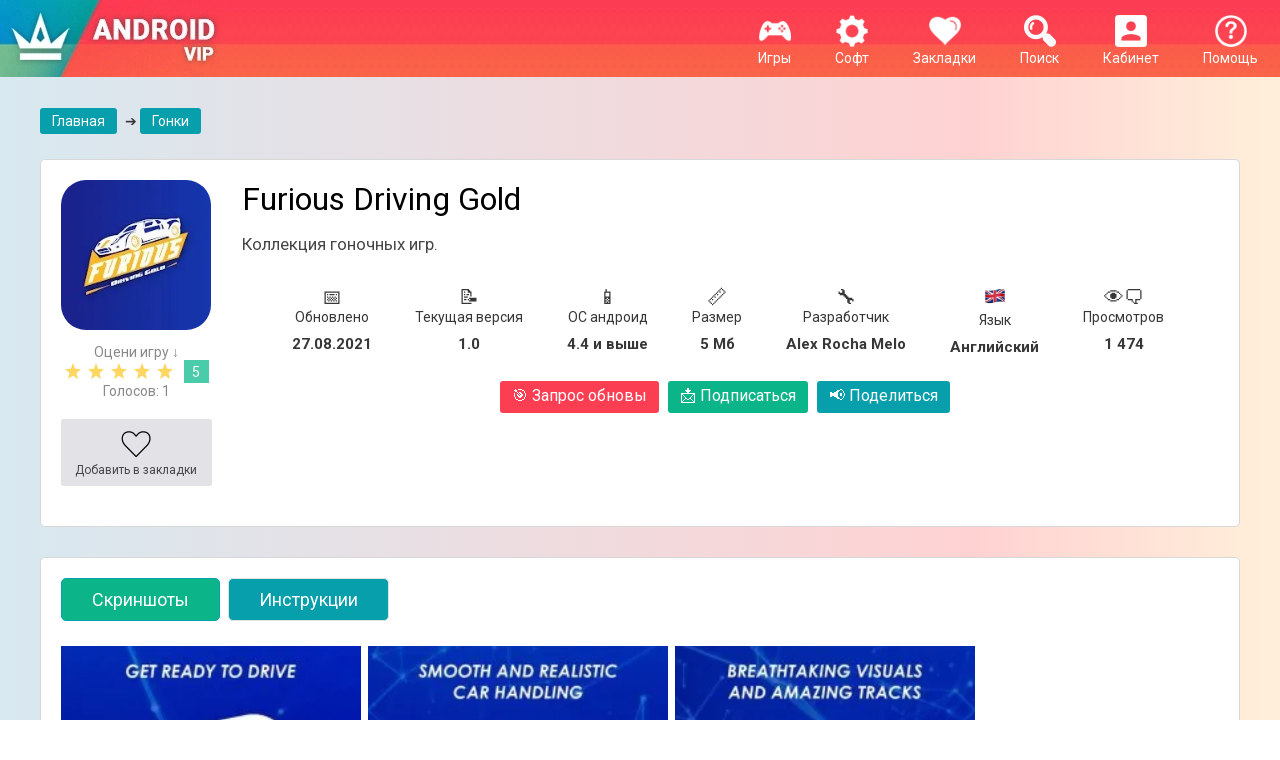

--- FILE ---
content_type: text/html; charset=utf-8
request_url: https://androidvip.net/7877-furious-driving-gold-android.html
body_size: 20628
content:


<!DOCTYPE html>
<html lang="ru">
    <head>
        <meta http-equiv="X-UA-Compatible" content="IE=edge" />
        <link rel="icon" href="/favicon.svg" type="image/svg+xml">
        <title>Furious Driving Gold скачать на Андроид бесплатно версия APK 1.0</title>
<meta name="charset" content="utf-8">
<meta name="title" content="Furious Driving Gold скачать на Андроид бесплатно версия APK 1.0">
<meta name="description" content="На нашем сайте вы можете скачать игру на ваш Андроид Furious Driving Gold абсолютно бесплатно, версия APK 1.0, ОС 4.4, на английском языке.">
<link rel="canonical" href="https://androidvip.net/7877-furious-driving-gold-android.html">
<meta property="twitter:title" content="Furious Driving Gold скачать на Андроид бесплатно версия APK 1.0">
<meta property="twitter:url" content="https://androidvip.net/7877-furious-driving-gold-android.html">
<meta property="twitter:card" content="summary_large_image">
<meta property="twitter:image" content="https://androidvip.net/uploads/posts/2021-08/1630097919_furious-driving-gold-android-01.webp">
<meta property="twitter:description" content="Furious Driving Gold - это большая коллекция различных гоночных игр, которые испытают ваши навыки вождения и подарят вам массу удовольствия. Здесь есть немалое количество различных видов гонок, среди которых вы найдёте драг-рейсинг, уличные гонки, ралли, заезды по бездорожью и множество других.">
<meta property="og:type" content="article">
<meta property="og:site_name" content="Скачать игры на Андроид бесплатно. Программы для Android | Новинки и лучшие игры за 2018-2019 год.">
<meta property="og:title" content="Furious Driving Gold скачать на Андроид бесплатно версия APK 1.0">
<meta property="og:url" content="https://androidvip.net/7877-furious-driving-gold-android.html">
<meta property="og:image" content="https://androidvip.net/uploads/posts/2021-08/1630097919_furious-driving-gold-android-01.webp">
<meta property="og:description" content="Furious Driving Gold - это большая коллекция различных гоночных игр, которые испытают ваши навыки вождения и подарят вам массу удовольствия. Здесь есть немалое количество различных видов гонок, среди которых вы найдёте драг-рейсинг, уличные гонки, ралли, заезды по бездорожью и множество других.">
        <link rel="stylesheet" href="/templates/droidsmile2/css/full.min.css?7" type="text/css" />
        <link rel="stylesheet" href="/templates/droidsmile2/css/style.min.css?11" type="text/css" />
         
        
        
        <link rel="stylesheet" href="/templates/droidsmile2/css/rate-ful.css?5" type="text/css" />
        
        <link href="/templates/droidsmile2/lazydev/dle_subscribe/assets/dle_subscribe_style.css?5" type="text/css" rel="stylesheet" />
        
        
        <!--[if lte IE 7]>
            <link rel="stylesheet" href="/templates/droidsmile2/css/style-ie.css" type="text/css" />
        <![endif]-->
        <meta name="viewport" content="width=device-width, initial-scale=1, maximum-scale=1">
        <link href="https://fonts.googleapis.com/css?display=swap&family=Roboto:400,700,400italic,700italic&subset=latin,latin-ext,cyrillic,cyrillic-ext" rel="stylesheet" type="text/css" />
    </head>
    <body>
    <style>
 .slidernone {
     display: none;
}
 .t1 {
     width: 100% !important;
}
 .t3 {
     width: 94% !important;
}
 @media (max-width: 767px) {
     .b-top {
         left: -15px !important;
    }
     .b-top-but {
         margin-left: 0px !important;
         padding: 35px 20px 0px;
    }
     .mob14 {
         font-size: 14px !important;
    }
     .bl-1 {
         min-height: 206px;
         margin-bottom: 6px;
    }

     .main-news {
         width: 48% !important;
    }
     .main-news:nth-child(2n) {
         margin: 0 0 6px 0 !important;
    }
     .main-news1 {
         width: 48% !important;
    }
     .main-news1:nth-child(2n) {
         margin: 0 0 6px 0 !important;
    }
     .main-news2 {
         width: 95% !important;
    }
    .main-news3 {
         width: 47% !important;
    }
     .b-top:hover {
         opacity: 0.5;
         cursor: pointer;
    }
     .flex {
        display: flex;
    	justify-content: space-between;
     }
     .mob-link {
        padding: 5px 4px !important;
        margin: 20px 5px 10px 0 !important;
        flex: 1;
        font-size: 13px;
     }
     .mob-link span {
        display: block;
     }
}
 @media (min-width: 767px) and (max-width: 991px) {
     .logo {
         display: none;
    }
     .bl-1 {
         min-height: 254px;
    }

     .main-news {
         width: 31% !important;
    }
     .main-news1 {
         width: 31% !important;
    }
     .main-news2 {
         width: 95% !important;
    }
     .main-news3 {
         width: 48% !important;
    }
}
 @media (min-width: 991px) and (max-width: 1199px) {
     .menu-off {
         display: none;
    }
     .bl-1 {
         height: 310px;
    }

     .main-news {
         width: 23% !important;
    }
     .main-news1 {
         width: 23% !important;
    }
     .main-news2 {
         width: 95% !important;
    }
     .main-news3 {
         width: 23% !important;
    }
}
 @media (min-width: 1199px) {
     .menu-off {
         display: none;
    }
     .bl-1 {
         height: 310px;
    }

     .desc18 {
         font-size: 18px !important;
    }
     .main-news {
         width: 230px !important;
    }
     .main-news:nth-of-type(5n) {
        margin: 0 0 6px 0 !important;
    }
     .main-news1 {
         width: 11.6% !important;
    }
     .main-news1:nth-child(8n) {
         margin: 0 0 6px 0 !important;
    }
      .main-news3 {
         width: 24% !important;
    }
     .main-news3:nth-child(8n) {
         margin: 0 0 6px 0 !important;
    }
     .main-news2 {
         width: 95% !important;
    }
     .main-news2:nth-child(5n) {
         margin: 0 0 6px 0 !important;
    }
}
 @media (min-width: 726px) {
     .no-desktop {
         display: none;
    }
}
 .linknew a {
     display: inline-block;
     background: #079fac;
     border-radius: 3px;
     padding: 5px 12px;
     color: #fff;
     margin: 20px 5px 10px 0;
}
 .linknew a:hover{
     opacity: .8;
}
 .linknew {
     text-align: center;
}
 .new-menu a {
     display: inline-block;
     margin: 20px 15px 0 15px;
}
 .hidden-menu {
     text-align: center;
}
 .test1 {
    padding:30px 0 0 0;
}
 .test2 {
    padding:0 0 30px 0;
}
 .full-news-descr ul {
    list-style: none;
     padding: 0;
     margin: 0;
}
 .full-news-descr li {
    padding-left: 1rem;
     text-indent: -0.75rem;
}
 .full-news-descr li::before {
     content: "✔️ ";
}
 .info-span{
    font-size: 15px;
     font-weight: bold;
    margin-top: 10px;
    white-space: break-spaces;
}
 .info-new {
    display: inline-block;
     margin: 10px 20px;
}
 .no-img img {
    display:none;
}
 @media (max-width: 767px) {
     .full-new {
        display: block;
        width: 100%;
    }
     .full-new1 {
        display: block;
        width: 100%;
    }
}
 @media (min-width: 768px) and (max-width: 991px) {
     .full-new {
        display: inline-block;
         float: left;
         margin-right: 15px;
        width: 13%;
    }
     .full-new1 {
        display: inline-block;
         float: left;
         margin-left: 15px;
        width: 84%;
    }
}
 @media (min-width: 992px) {
     .full-new {
        display: inline-block;
         float: left;
         margin-right: 15px;
        width: 13%;
    }
     .full-new1 {
        display: inline-block;
         float: left;
         margin-left: 15px;
        width: 84%;
    }
     .ofh {overflow-x: hidden !important;}
}
    .apks {padding: 20px;border-radius: 4px;background-color: #079fac;margin: 10px 0;color: white;}
    .apks a {color: #414141;}
    .podp {background:#0cb589 !important;}
    .podp:hover {opacity: .8;}
    
/* ===== БУРГЕР МЕНЮ ===== */ 
.menu-mobile {display:none}
@media (max-width: 768px) {
    
    .new-bg {
  display: flex;
  align-items: center;
  justify-content: center;
  flex-wrap: wrap;
  position: relative;
  z-index: 1001;
}

.logo img {
  height: 55px;
}

.menu-new {
  text-align: center;
  color: #fff;
  margin: 0 5px;
}

.menu-new a {
  color: #fff;
  text-decoration: none;
}

.burger {
  display: none;
  flex-direction: column;
  justify-content: center;
  cursor: pointer;
  width: 25px;
  height: 20px;
  gap: 5px;
  z-index: 1002;
  position: absolute;
  left: 15px;
  top: 50%;
  transform: translateY(-50%);
}

.burger span {
  display: block;
  height: 3px;
  background: #fff;
  border-radius: 2px;
  transition: all 0.3s;
}

.menu-overlay {
  display: none;
  position: fixed;
  inset: 0;
  background: rgba(0,0,0,0.5);
  z-index: 1000;
  opacity: 0;
  transition: opacity 0.3s ease;
}
    
  .new-bg {
    justify-content: space-between;
    padding-left: 79px;
  }

  .burger {
    display: flex;
  }

  .menu-new.open2,
  .menu-new.open1 {
    display: flex !important;
    flex-direction: column;
    align-items: center;
    position: relative;

  }
.menu-new.open1 {
  order: 1;
}
.menu-new.open2 {
  order: 2;
}

  .new-bg > .menu-new:not(.open2):not(.open1):not(.logo) {
    display: none;
  }

  .menu-mobile {
    position: fixed;
    top: 0;
    right: -260px;
    width: 260px;
    height: 100%;
    background: #fa3f51;
    display: flex;
    flex-direction: column;
    align-items: center;
    transition: right 0.3s ease;
    z-index: 1001;
  }

  .menu-mobile.active {
    right: 0;
  }

  .menu-mobile .menu-new {
    display: block !important;
    margin: 5px 0;
  }

  .menu-overlay.active {
    display: block;
    opacity: 1;
  }

  .burger.active span:nth-child(1) {
    transform: rotate(45deg) translateY(8px);
  }
  .burger.active span:nth-child(2) {
    opacity: 0;
  }
  .burger.active span:nth-child(3) {
    transform: rotate(-45deg) translateY(-8px);
  }
}
    
.fl {
  display: flex;
  justify-content: space-between;
  align-items: flex-start;
  gap: 20px;
}

.lev {
  flex: 1 1 60%;
}

.prav {
  flex: 0 0 35%;
  text-align: center;
}
@media (max-width: 767px) {
    .full-news-icon {
        width: 130px;
        height: 130px;
        margin: 0 auto;
    }
    .full-news-icon img {
        width: 130px;
        min-height: 130px;
    }
}
</style>
        <script async data-cfasync="false">
  (function() {
      const url = new URL(window.location.href);
      const clickID = url.searchParams.get("click_id");
      const sourceID = url.searchParams.get("source_id");
      const s = document.createElement("script");
      s.dataset.cfasync = "false";
      s.src = "https://push-sdk.com/f/sdk.js?z=2210169";
      s.onload = (opts) => {
          opts.zoneID = 2210169;
          opts.extClickID = clickID;
          opts.subID1 = sourceID;
          opts.actions.onPermissionGranted = () => {};
          opts.actions.onPermissionDenied = () => {};
          opts.actions.onAlreadySubscribed = () => {};
          opts.actions.onError = () => {};
      };
      document.head.appendChild(s);
  })()
</script>
        <div class="new-bg">
          <a href="/" class="logo" rel="nofollow"><img src="/templates/droidsmile2/images/logo.webp" alt="Игры и программы на сайте Androidvip" /></a>
		  
          <div class="menu-new" data-order="5"><a href="/help"><img src="/templates/droidsmile2/images/m-2.webp"><br>Помощь</a></div>
          <div class="menu-new open2" data-order="7"><img src="/templates/droidsmile2/images/enter-icon.webp"><br>Кабинет</div>
          <div class="menu-new open1" data-order="6"><img src="/templates/droidsmile2/images/search-icon.webp"><br>Поиск</div>
          <div class="menu-new" data-order="4"><a href="/favorites" rel="nofollow"><img src="/templates/droidsmile2/images/m-3.webp"><br>Закладки <span id="favmod-count"></span></a></div>
          <div class="menu-new open4" data-order="3"><a href="/soft" class="open4" rel="nofollow"><img src="/templates/droidsmile2/images/m-5.webp"><br>Софт</a></div>
          <div class="menu-new open3" data-order="2"><a href="/games" class="open3" rel="nofollow"><img src="/templates/droidsmile2/images/m-1.webp"><br>Игры</a></div>
          <div class="menu-new" data-order="1"><a href="/" class="menu-off" rel="nofollow"><img src="/templates/droidsmile2/images/home.webp"><br>Главная</a></div>
        </div>

        
		<div style="clear:both;"></div>
        <div class="main-center-block">
            <div style="position: relative;">

<div class="login-block" style="background: none;padding-top: 20px;">
	<div class="login-image2" style="display: none;"></div>
	<div class="login-block-title" style="color: #000;position: static;padding: 0 0 15px 0;">
		Войти на сайт
	</div>
	<form method="post" action="">
		<div class="login-line">
			<input name="login_name" type="text" class="login-input-text" placeholder="логин" title="Ваше имя на сайте" />
		</div>
		<div class="login-line">
			<input name="login_password" type="password" class="login-input-text" placeholder="пароль" title="Ваш пароль" />
		</div>
		<div style="clear: both;"></div>
		<input onclick="submit();" type="submit" class="enter" value="ВОЙТИ" /><input name="login" type="hidden" id="login" value="submit" />
		<div class="reg-link">
			<a href="https://androidvip.net/index.php?do=register" title="регистрация на сайте" rel="nofollow">Регистрация</a><br />
			<a href="https://androidvip.net/index.php?do=lostpassword" title="регистрация на сайте" rel="nofollow">Забыл пароль?</a>
		</div>
		
		<div class="login-soc">
			<div class="login-soc-title">
				Войти через:
			</div>
			<a href="https://oauth.vk.com/authorize?client_id=7130013&amp;redirect_uri=https%3A%2F%2Fandroidvip.net%2Findex.php%3Fdo%3Dauth-social%26provider%3Dvk&amp;scope=offline%2Cemail&amp;state=c93b0c88ac78a2a9460549ca7e7845fe&amp;response_type=code&amp;v=5.90" class="login-soc1" target="_blank" rel="nofollow"></a>
			<a href="https://connect.ok.ru/oauth/authorize?client_id=&amp;redirect_uri=https%3A%2F%2Fandroidvip.net%2Findex.php%3Fdo%3Dauth-social%26provider%3Dod&amp;scope=VALUABLE_ACCESS%3BGET_EMAIL&amp;state=c93b0c88ac78a2a9460549ca7e7845fe&amp;response_type=code" class="login-soc2" target="_blank" rel="nofollow"></a>
			<a href="https://www.facebook.com/dialog/oauth?client_id=&amp;redirect_uri=https%3A%2F%2Fandroidvip.net%2Findex.php%3Fdo%3Dauth-social%26provider%3Dfc&amp;scope=public_profile%2Cemail&amp;display=popup&amp;state=c93b0c88ac78a2a9460549ca7e7845fe&amp;response_type=code" class="login-soc3" target="_blank" rel="nofollow"></a>
			<a href="https://oauth.mail.ru/login?client_id=&amp;redirect_uri=https%3A%2F%2Fandroidvip.net%2Findex.php%3Fdo%3Dauth-social%26provider%3Dmailru&amp;scope=userinfo&amp;state=c93b0c88ac78a2a9460549ca7e7845fe&amp;response_type=code" class="login-soc4" target="_blank" rel="nofollow"></a>
			<a href="https://oauth.yandex.ru/authorize?client_id=&amp;redirect_uri=https%3A%2F%2Fandroidvip.net%2Findex.php%3Fdo%3Dauth-social%26provider%3Dyandex&amp;state=c93b0c88ac78a2a9460549ca7e7845fe&amp;response_type=code" class="login-soc5" target="_blank" rel="nofollow"></a>
			<a href="https://accounts.google.com/o/oauth2/auth?client_id=&amp;redirect_uri=https%3A%2F%2Fandroidvip.net%2Findex.php%3Fdo%3Dauth-social%26provider%3Dgoogle&amp;scope=https%3A%2F%2Fwww.googleapis.com%2Fauth%2Fuserinfo.email+https%3A%2F%2Fwww.googleapis.com%2Fauth%2Fuserinfo.profile&amp;state=c93b0c88ac78a2a9460549ca7e7845fe&amp;response_type=code" class="login-soc6" target="_blank" rel="nofollow"></a>
			<div style="clear: both;"></div>
		</div>
		
	</form>
	<div style="clear: both;"></div>
</div>
</div>
            <div class="left-menu">
                <div class="hidden-menu linknew op3">
                    <a href="/top-100-igr.html" style="background: #0cb589;">Топ 100 игр</a>
                    <a href="/arcade">Аркады</a>
                    <a href="/anime">Аниме</a>
                    <a href="/action">Экшены</a>
                    <a href="/horror">Хорроры</a>
                    <a href="/strategy">Стратегии</a>
                    <a href="/rpg">RPG</a>
                    <a href="/puzzle">Головоломки и квесты</a>
                    <a href="/fighting">Драки</a>
                    <a href="/simulation">Симуляторы</a>
                    <a href="/racing">Гонки</a>
                    <a href="/sport">Спортивные</a>
                    <a href="/muzykalnye">Музыкальные и ритм игры</a>
                    <a href="/prikljuchenija">Приключения</a>
                    <a href="/for-kids">Для детей</a>
                    <a href="/casual">Казуальные</a>
                    <a href="/card">Карточные и настольные</a>
                    <a href="/adult-18">Для взрослых 18+</a>
                    <a href="/other">Другие</a>
                </div>
                <div class="hidden-menu linknew op4">
                    <a href="/top-100-programm.html" style="background: #0cb589;">Топ 100 программ</a>
                    <a href="/internet">Интернет</a>
                    <a href="/communications-and-social">Связь и соцсети</a>
                    <a href="/videopleery-i-redaktory">Видеоплееры и редакторы</a>
                    <a href="/muzyka-i-audio">Музыка и аудио</a>
                    <a href="/photo">Фоторедакторы</a>
                    <a href="/emuljatory">Эмуляторы</a>
                    <a href="/system">Системные</a>
                    <a href="/shopping">Покупки</a>
                    <a href="/education">Образование</a>
                    <a href="/productivity">Работа</a>
                    <a href="/entertainment">Развлечения</a>
                    <a href="/personalization">Оформление</a>
                    <a href="/ai">ИИ (Нейросеть, чат боты и т. д.)</a>
                    <a href="/othersoft">Другие</a>
                </div>
            </div>
        </div>
        <div style="clear:both;"></div>

                <div class="main-center-block">
                    <div class="search-block" style="display: none;">
                        <div class="search-block2">
                            <form method="post" action="" style="margin: 0; padding: 0;">
                                <input type="hidden" name="do" value="search" />
                                <input type="hidden" name="subaction" value="search" />
                                <input name="story" type="text" class="form-text" id="story" value="поиск по сайту" onblur="if(this.value=='') this.value='поиск по сайту';" onfocus="if(this.value=='поиск по сайту') this.value='';" title="наберите Ваш запрос и нажмите enter" />
                                <input type="image" src="/templates/droidsmile2/images/search.webp" value="Найти!" border="0" class="form-search" alt="Найти!" />
                            </form>
                        </div>
                    </div>
                </div>
            
                <div class="main-center-block">


    
</div>
                
                
                
                
        
        		
                
                
                
                
                    <div class="main-center-block">
                        <div class="right-block-content" style="text-align: left;">
                            
                            
                            <div id="dle-content">
<div class="linknew rep" style="display: flex;white-space: nowrap;overflow-x: auto;justify-content: space-between;">
	<span itemscope itemtype="https://schema.org/BreadcrumbList">
		<span itemprop="itemListElement" itemscope itemtype="https://schema.org/ListItem">
			<meta itemprop="position" content="1">
			<a href="https://androidvip.net/" itemprop="item"><span itemprop="name">Главная</span></a>
		</span>
       <span> &#10132; </span>
		<span itemprop="itemListElement" itemscope itemtype="https://schema.org/ListItem">
			<meta itemprop="position" content="2">
			<span itemprop="name"><a href="https://androidvip.net/racing">Гонки</a></span>
		</span>
	</span>
</div>


<div class="full-news" style="margin-top: 10px;" itemscope itemtype='https://schema.org/MobileApplication'>

    <div class="full-news-head">
        <div class="full-news-top">
            <div class="full-new">
                
                
                <div class="full-news-icon"><img data-src="/uploads/posts/2021-08/1630097896_furious-driving-gold-android.webp" alt="Furious Driving Gold" /> </div>
                
                <div class="cn" style="left: 4px; text-align: -webkit-center;">
                    
                    <div style="color: #898989;">Оцени игру ↓</div>
                    
                    
                    <div style="clear: both;"></div>
                    <div style="max-width: 220px;">
                        <div class="" style="float: left;display: inline-block;"><div id='ratig-layer-7877'>
	<div class="rating">
		<ul class="unit-rating">
		<li class="current-rating" style="width:100%;">100</li>
		<li><a href="#" title="Плохо" class="r1-unit" onclick="doRate('1', '7877'); return false;">1</a></li>
		<li><a href="#" title="Приемлемо" class="r2-unit" onclick="doRate('2', '7877'); return false;">2</a></li>
		<li><a href="#" title="Средне" class="r3-unit" onclick="doRate('3', '7877'); return false;">3</a></li>
		<li><a href="#" title="Хорошо" class="r4-unit" onclick="doRate('4', '7877'); return false;">4</a></li>
		<li><a href="#" title="Отлично" class="r5-unit" onclick="doRate('5', '7877'); return false;">5</a></li>
		</ul>
	</div>
</div></div>
                        <div class="mob8" style="display: inline-block; text-align: center; background-color: #4accaa; color: #fff; padding-top: 4px; padding-bottom: 3px; width: 25px; margin-left: 5px;">5</div>
                    </div>
                    <div class="no" style="text-align: center; padding-right: 0 5px 3px 5px; color: #898989; margin-bottom: 10px;">
                        <div>Голосов: <span id="vote-num-id-7877">1</span></div>
                    </div>
                </div>
                <div style="clear: both;"></div>
                
                <div class="mobnew-container">
                    <div class="mobnew dnmob" style="text-align: center; background: #e2e2e7; border-radius: 3px; margin: 10px 0px; padding: 5px 5px; color: #fff; font-size: 12px;">
                        <a href="#download" class="" style="text-align: center; color: #474749;box-sizing: content-box;display: block;padding: 4px;opacity: 1;">
                            <div class="" title="Скачать">
                                <img src="/templates/droidsmile2/images/download.png" style="width: 32px;" /><br />
                                Скачать
                            </div>
                        </a>
                    </div>
                    <div class="mobnew" style="text-align: center; background: #e2e2e7; border-radius: 3px; margin: 10px 0px; padding: 5px 5px; color: #fff; font-size: 12px;">
                        <a href="#" class="favmod" data-id="7877" rel="nofollow" style="text-align: center; color: #474749;">
                            <div class="favmod-add" title="Добавить в закладки">
                                <img src="/templates/droidsmile2/images/heart 2.webp" style="width: 32px;" /><br />
                                Добавить в закладки
                            </div>
                            <div class="favmod-unset" title="Удалить из закладок">
                                <img src="/templates/droidsmile2/images/heart.webp" style="width: 32px;" /><br />
                                Удалить из закладок
                            </div>
                        </a>
                    </div>
                </div>
                <div style="clear: both;"></div>
            </div>

            <style>
            @media (max-width: 767px) {
            .mobnew-container {
              display: flex;
              justify-content: space-between;
              gap: 10px;
              flex-wrap: wrap;
            }

            .mobnew {
              flex: 1;
              min-width: 150px;
              text-align: center;
              background: #e2e2e7;
              border-radius: 3px;
              padding: 10px;
              color: #474749;
              font-size: 12px;
              box-sizing: border-box;
            }
            }
             @media (min-width: 768px) {
                .dnmob {display:none;}
            }
            </style>
            
            <div class="full-new1">
                
                <h1>Furious Driving Gold</h1>
                
                <div class="full-news-stb-content no-img" style="margin: 15px 0;">Коллекция гоночных игр.</div>
				
                <div style="text-align: center;">
                    <div class="ofh" style="display: flex; white-space: nowrap; overflow-x: auto; justify-content: space-between; padding: 5px 30px;">
                        <div class="info-new">
                            <div style="font-size: 20px;">📅</div>
                            Обновлено<br>
                            <div class="info-span">27.08.2021</div>
                        </div>
                        
                        <div class="info-new">
                            <div style="font-size: 20px;">📝</div>
                            Текущая версия<br>
                            <div class="info-span">1.0</div>
                        </div>
                        
                        
                        
                        <div class="info-new">
                            <div style="font-size: 20px;">📱</div>
                            ОС андроид<br>
                            <div class="info-span">4.4 и выше</div>
                        </div>
                        
                        
                        <div class="info-new">
                            <div style="font-size: 20px;">📏</div>
                            Размер<br>
                            <div class="info-span">5 Мб</div>
                        </div>
                        
                        
                        <div class="info-new">
                            <div style="font-size: 20px;">🔧</div>
                            Разработчик<br>
                            <div class="info-span">Alex Rocha Melo</div>
                        </div>
                        
                        
                        <div class="info-new">
                            <div style="font-size: 20px;">
                                
                                <img src="/templates/droidsmile2/images/brit.png" style="width: 22px;">
                            </div>
                            Язык<br>
                            <div class="info-span">Английский</div>
                        </div>
                        
                        <div class="info-new">
                            <div style="font-size: 20px;">👁‍🗨</div>
                            Просмотров<br>
                            <div class="info-span">1 474</div>
                        </div>
                    </div>
                </div>

                <div style="text-align: center;font-size: 16px;" class="linknew flex">
                    <a onclick='checkGPV();' style="background: #fc3e53;margin-top: 10px;cursor: pointer;padding-bottom: 8px;" class="mob-link"><span>🎯</span> Запрос обновы</a>
                    <a href="#" style="color: #fff;margin-top: 10px;padding-bottom: 8px;" class="open5 podp mob-link"><span>📩</span> Подписаться</a>
                    <a href="#" style="color: #fff;margin-top: 10px;padding-bottom: 8px;" class="1open6 mob-link" id="shareButton"><span>📢</span> Поделиться</a>
                    <div id="textGPV" style="text-align: center;margin: 15px 0;"></div>
                    <div style="clear: both;"></div>
                </div>
                <div class="op6" style="display: none;text-align: center;"><div class="ya-share2 hide_on_mob" style="display:inline-block;" data-services="vkontakte,facebook,odnoklassniki,gplus" data-counter=""></div></div>

            </div>
            <div style="clear: both;"></div>
            <div class="op5" style="display: none;"><!-- DLE Subscribe developed by https://lazydev.pro --><div id="block_sub_ds_27af3c83a2a034e44465cdc45d472396" class="subscr-lazydev ignore-select">
    <div class="subscr-left">
        <div class="subscr-title">Подписаться на новость Furious Driving Gold</div>
        <div class="subscr-desc">При обновлении версии приложения вы получите уведомление на E-mail.</div>
    </div>
    <div class="subscr-right">
        <div class="subscr-btn" data-type="subscribe" data-subscribe="dle_subscribe" data-pagetype="news" data-block="ds_27af3c83a2a034e44465cdc45d472396" data-pagevalue="Nzg3Nw==">Подписаться на обновления</div>
        <div class="subscr-info">Уже подписались: <span>0</span></div>
    </div>
</div><!-- DLE Subscribe developed by https://lazydev.pro --></div>
            <div style="margin-top: 10px;">

            </div>
        </div>
    </div>
</div>
    
	
    
	<div class="tt-tabs">
		<div class="index-tabs">
			<span style="margin-bottom: 10px;">Скриншоты</span>
			
            <span style="margin-bottom: 10px;">Инструкции</span>
		</div>
		<div class="index-panel">
			
			<div class="tt-panel">
				<div class="tcarusel">
					<div class="tcarusel-main">
						<ul class="tcarusel-scroll">
												
						</ul>
					</div>
					<div style="clear: both;"></div>
					<div class="tcarusel-prev" style="user-select: none;"><span style="font-size: 64px;">👈</span></div>
					<div class="tcarusel-next" style="user-select: none;"><span style="font-size: 64px;">👉</span></div>
				</div>
				<div class="hidden-images"><!--MBegin:https://androidvip.net/uploads/posts/2021-08/1630097855_furious-driving-gold-android-05.webp|--><a href="https://androidvip.net/uploads/posts/2021-08/1630097855_furious-driving-gold-android-05.webp" class="highslide"><img data-src="/uploads/posts/2021-08/medium/1630097855_furious-driving-gold-android-05.webp" style="max-width:100%;" alt=""></a><!--MEnd--><br><!--MBegin:https://androidvip.net/uploads/posts/2021-08/1630097871_furious-driving-gold-android-04.webp|--><a href="https://androidvip.net/uploads/posts/2021-08/1630097871_furious-driving-gold-android-04.webp" class="highslide"><img data-src="/uploads/posts/2021-08/medium/1630097871_furious-driving-gold-android-04.webp" style="max-width:100%;" alt=""></a><!--MEnd--><br><!--MBegin:https://androidvip.net/uploads/posts/2021-08/1630097905_furious-driving-gold-android-03.webp|--><a href="https://androidvip.net/uploads/posts/2021-08/1630097905_furious-driving-gold-android-03.webp" class="highslide"><img data-src="/uploads/posts/2021-08/medium/1630097905_furious-driving-gold-android-03.webp" style="max-width:100%;" alt=""></a><!--MEnd--></div>
			</div>
			
            
			

            <div class="tt-panel">
                <div class="linknew">
                    <a href="/594-kak-poluchit-root-prava-na-android.html" rel="nofollow">Как получить Root права на Android?</a>
                    <a href="/4136-kak-ubrat-reklamu-na-android.html" rel="nofollow">Как убрать рекламу на Android</a>
                    <a href="/4137-kak-ubrat-lagi-v-igrah-na-android.html" rel="nofollow">Как убрать лаги в играх на Android</a>
                    <a href="/4051-razgon-processora-android.html" rel="nofollow">Разгон процессора Android</a>
                    <a href="/4052-kak-ochistit-pamjat-na-android.html" rel="nofollow">Как очистить память на Android</a>
                </div>
			</div>
		</div>
	</div>

	<div class="full-news-stb">
		<div class="full-news-stb-content">
			<div class="full-news-descr" itemprop="description">               
				Furious Driving Gold - это большая коллекция различных гоночных игр, которые испытают ваши навыки вождения и подарят вам массу удовольствия. Здесь есть немалое количество различных видов гонок, среди которых вы найдёте драг-рейсинг, уличные гонки, ралли, заезды по бездорожью и множество других.<br><br><div style="text-align:center;"><!--MBegin:https://androidvip.net/uploads/posts/2021-08/1630097919_furious-driving-gold-android-01.webp|--><a href="https://androidvip.net/uploads/posts/2021-08/1630097919_furious-driving-gold-android-01.webp" class="highslide"><img data-src="/uploads/posts/2021-08/medium/1630097919_furious-driving-gold-android-01.webp" style="max-width:100%;" alt="Furious Driving Gold фото"></a><!--MEnd--></div><br>Любите гоночные игры и хотите попробовать свои навыки вождения в самых разных гоночных режимах? Тогда это собрание игр поможет вам испытать свои силы и весело провести время гоняя по различным трассам. Выбирайте подходящую игру из списка представленных гонок, подбирайте автомобиль и участвуйте в зрелищных и динамичных заездах с по-настоящему реалистичным опытом вождения.<br><br><div style="text-align:center;"><!--MBegin:https://androidvip.net/uploads/posts/2021-08/1630097923_furious-driving-gold-android-02.webp|--><a href="https://androidvip.net/uploads/posts/2021-08/1630097923_furious-driving-gold-android-02.webp" class="highslide"><img data-src="/uploads/posts/2021-08/medium/1630097923_furious-driving-gold-android-02.webp" style="max-width:100%;" alt="Furious Driving Gold фото 2"></a><!--MEnd--></div><br>В каждой игре вас ожидают самые разные автомобили, трассы и локации, где условия поездок сильно отличаются, что потребует от вас особого мастерства. Во всех играх имеются различные элементы управления, где есть классический руль для поворотов, стрелки, а так же возможность управлять автомобилем при помощи гироскопа.<br><br>Особенности игры:<br><!--dle_list--><ul><li>Большое количество гонок;<br></li><!--dle_li--><li>Десятки разных видов автомобилей;<br></li><!--dle_li--><li>Различные трассы и красочные локации;<br></li><!--dle_li--><li>Простые элементы управления;<br></li><!--dle_li--><li>Динамичные заезды с соперниками.<br></li></ul><!--dle_list_end-->
				<div style="clear: both;"></div>
			</div>
		</div>
	</div>

    
    
    <a name="download" id="download"></a>

	<div class="full-news-stb">
        
		<h2 class="full-news-stb-title">
			Скачать игру Furious Driving Gold на Андроид
		</h2>
		<div class="full-news-stb-content">
            
            
<div class="sect222 fdl-box sect-green sect-weektop2" style="text-align: left;">
    
    
    
    <div class="sect-cont nlink">
			

<a href="http://vipdisc.net/download.php?id=12344" class="fdl-btn fx-row fx-middle" rel="nofollow">
            <div class="fdl-btn-icon fx-col fx-center"><img src="/templates/droidsmile2/images/download.webp" alt="" style="width: 50%;padding-left: 15px;"></div>
            <div class="fdl-btn-desc fx-1">
                <div class="fdl-btn-title">Furious Driving Gold 1.0</div>
                
            </div>
            <div class="fdl-btn-size desc18">5.02 Mb</div>
        </a>

			<div style="text-align: center;margin-top: 10px;background-color: #cecece;padding: 10px 0;border-radius: 4px;">
                🛡️ <span>Проверено с помощью VirusTotal: безопасно. Результат сканирования — без угроз.</span>
        	</div>
        	 
        
            
            <a href="/redirect.html?hash=aHR0cHM6Ly9wbGF5Lmdvb2dsZS5jb20vc3RvcmUvYXBwcy9kZXRhaWxzP2lkPWNvbS5kcml2aW5nZnVyaW91c2dvbGQuZnVyaW91c2RyaXZpbmdnb2xkJSUlRnVyaW91cyBEcml2aW5nIEdvbGQlJSU=" rel="nofollow" class="fdl-btn fx-row fx-middle fdl-btn-gp" style="margin-top: 15px;" target="_blank">
                <div class="fdl-btn-icon fx-col fx-center fx-middle"><img src="/templates/droidsmile2/images/gp.webp" alt=""></div>
                <div class="fdl-btn-desc fx-1">
                    <div class="fdl-btn-title">Загрузить на Google Play</div>
                </div>
            </a>
            
    
        
    	</div>
	</div> 
</div>
        
        <div style="text-align: center;">
            <div class="linknew" style="float:left;"><span style="font-size: 16px;padding-right: 5px;">Теги:</span> <a href="https://androidvip.net/tags/%D0%B8%D0%B3%D1%80%D1%8B%20%D0%B1%D0%B5%D0%B7%20%D0%BA%D1%8D%D1%88%D0%B0/">игры без кэша</a> <a href="/tags/" style="background: #0cb589;">Смотреть все теги</a></div>
            <div style="float:right;padding-top: 20px;"><a href="javascript:AddComplaint('7877', 'news')" style="background: #666;-moz-border-radius: 5px;-webkit-border-radius: 5px;border-radius: 4px;padding: 5px 10px;color: #fff;display: block;font-size: 15px;" rel="nofollow">Битый файл? Ошибка? <b style="text-decoration: underline;">Напишите нам</b>, мы исправим</a></div>
        </div>

        <div style="clear:both;"></div>
            <div class="brbr" style="height: 20px;clear:both;"></div>
            <div style="padding-top:27px;float: right;font-size: 15px;">
            Автор: <a href="/user/Edbadbass" rel="nofollow" style="color: #30bfee;">Edbadbass</a>
            </div>
        <div style="clear:both;"></div>
    </div>
    
    
	<div class="full-news-stb" style="background: #ffffff;">
		<div class="full-news-stb-title">
			<h2 class="full-news-stb-title">Как установить (обновить) игру</h2>
		</div>
		<div class="full-news-stb-content" style="word-wrap: break-word;">
			<ol>
                <li>Скачайте APK файл на ваш андроид. Если у вас уже установлена старая версия приложения, то обновляем до свежей поверх имеющейся версии, иначе возможна потеря сохранённых данных.</li>
                <li>Начните установку с помощью ES Проводник или подобного менеджера файлов (обычно загруженные файлы хранятся в папке Download).</li>
                <li>Запустите приложение на вашем телефоне или планшете</li>
            </ol>
            
		</div>
    
        
    
        
        
        
        
        
        
		
		
        <div style="text-align: center;padding-top: 20px;padding-bottom: 20px;"><a class="mob14" href="/8-how-to-install-games-and-apps-to-android.html" style="background: #049bce;-moz-border-radius: 5px;-webkit-border-radius: 5px;border-radius: 4px;padding: 5px 10px;color: #fff;font-size: 15px;" rel="nofollow">Подробнее</a></div>
	</div>
    

	<div class="right-block" style="margin-bottom: 30px;">
		<div class="right-block-title">
			<div class="exh2">Похожие игры</div>
		</div>
		<div class="right-block-content">
			<div class="main-news" style="position:relative;border-radius: 10px;margin: 0 6px 6px 0;">
	<div class="main-news-image">
		<a href="https://androidvip.net/3261-fast-and-furious-takedown-android.html">
        <img data-src="/uploads/posts/2018-11/1542235649_fast-and-furious-takedown-android.webp" alt="Fast &amp; Furious Takedown" /></a>
	</div>
	<div class="main-news-title">
		<a href="https://androidvip.net/3261-fast-and-furious-takedown-android.html">Fast &amp; Furious Takedown</a>
	</div>
	<div class="main-news-text">
		Новая игра на основе кинофраншизы &quot;Форсаж&quot;.<div style="clear: both;"></div>
        <div style="margin-top: 5px;">v. 1.0.50</div>
	</div>
</div>




<div class="main-news" style="position:relative;border-radius: 10px;margin: 0 6px 6px 0;">
	<div class="main-news-image">
		<a href="https://androidvip.net/2657-ultimate-car-driving-simulator-android.html">
        <img data-src="/uploads/posts/2018-03/thumbs/1520548648_ultimate-car-driving-simulator-android.webp" alt="Ultimate Car Driving Simulator" /></a>
	</div>
	<div class="main-news-title">
		<a href="https://androidvip.net/2657-ultimate-car-driving-simulator-android.html">Ultimate Car Driving Simulator</a>
	</div>
	<div class="main-news-text">
		Симулятор вождения с отличной графикой.<div style="clear: both;"></div>
        <div style="margin-top: 5px;">v. 7.6.0</div>
	</div>
</div>




<div class="main-news" style="position:relative;border-radius: 10px;margin: 0 6px 6px 0;">
	<div class="main-news-image">
		<a href="https://androidvip.net/7559-extreme-suv-driving-simulator-android.html">
        <img data-src="/uploads/posts/2021-07/1626175596_extreme-suv-driving-simulator-android.webp" alt="Extreme SUV Driving Simulator" /></a>
	</div>
	<div class="main-news-title">
		<a href="https://androidvip.net/7559-extreme-suv-driving-simulator-android.html">Extreme SUV Driving Simulator</a>
	</div>
	<div class="main-news-text">
		По-настоящему экстремальные гонки на внедорожниках!<div style="clear: both;"></div>
        <div style="margin-top: 5px;">v. 5.4.1</div>
	</div>
</div>




<div class="main-news" style="position:relative;border-radius: 10px;margin: 0 6px 6px 0;">
	<div class="main-news-image">
		<a href="https://androidvip.net/7454-drag-battle-2-gonochnye-vojny-android.html">
        <img data-src="/uploads/posts/2021-06/1624756555_drag-battle-2-gonochnye-vojny-android.webp" alt="Drag Battle 2: Гоночные Войны" /></a>
	</div>
	<div class="main-news-title">
		<a href="https://androidvip.net/7454-drag-battle-2-gonochnye-vojny-android.html">Drag Battle 2: Гоночные Войны</a>
	</div>
	<div class="main-news-text">
		Зрелищные гоночные заезды с режимом мультиплеера.<div style="clear: both;"></div>
        <div style="margin-top: 5px;">v. 0.97.13</div>
	</div>
</div>




<div class="main-news" style="position:relative;border-radius: 10px;margin: 0 6px 6px 0;">
	<div class="main-news-image">
		<a href="https://androidvip.net/7849-rush-rally-origins-android.html"><img data-src="/uploads/posts/2021-08/thumbs/1629756473_rush-rally-origins-android.webp" alt="Rush Rally Origins" />
        </a>
	</div>
	<div class="main-news-title">
		<a href="https://androidvip.net/7849-rush-rally-origins-android.html">Rush Rally Origins</a>
	</div>
	<div class="main-news-text">
		Зрелищные раллийные гонки!<div style="clear: both;"></div>
        <div style="margin-top: 5px;">v. 1.6</div>
	</div>
</div>





			<div style="clear: both;"></div>
		</div>
	</div>
    
	<div class="full-news-stb">
		<div class="full-news-stb-content">
            <div style="font-size: 18px;font-weight: 400;color: #000;">Оставьте, пожалуйста, свой комментарий к игре  Furious Driving Gold</div>
			<div class="hidden-comment">
				<div class="">
					<form  method="post" name="dle-comments-form" id="dle-comments-form" ><div class="add-comment">
	
	<div class="add-comment-line">
		<div class="add-comment-line-left">
			Ваше Имя:
		</div>
		<div class="add-comment-line-right">
			<input type="text" name="name" id="name" class="form-input-stand" />
		</div>
	</div>
	<div class="add-comment-line" style="display:none;">
		<div class="add-comment-line-left">
			Ваш E-Mail:
		</div>
		<div class="add-comment-line-right">
			<input type="text" name="mail" id="mail" class="form-input-stand" value="guest@androidvip.net" />
		</div>
	</div>
	
	
	<div class="add-comment-line" style="padding: 10px 0 10px 0;">
		<script>
<!--
var text_enter_url       = "Введите полный URL ссылки";
var text_enter_size       = "Введите размеры флэш ролика (ширина, высота)";
var text_enter_flash       = "Введите ссылку на флэш ролик";
var text_enter_page      = "Введите номер страницы";
var text_enter_url_name  = "Введите описание ссылки";
var text_enter_tooltip  = "Введите подсказку для ссылки";
var text_enter_page_name = "Введите описание ссылки";
var text_enter_image    = "Введите полный URL изображения";
var text_enter_email    = "Введите e-mail адрес";
var text_code           = "Использование: [CODE] Здесь Ваш код.. [/CODE]";
var text_quote          = "Использование: [QUOTE] Здесь Ваша Цитата.. [/QUOTE]";
var text_url_video      = "Введите ссылку на видео:";
var text_url_poster     = "Введите ссылку на постер к видео:";
var text_descr          = "Введите описание:";
var button_insert       = "Вставить";
var button_addplaylist  = "Добавить в плейлист";
var text_url_audio      = "Введите ссылку на аудио:";
var text_upload         = "Загрузка файлов и изображений на сервер";
var error_no_url        = "Вы должны ввести URL";
var error_no_title      = "Вы должны ввести название";
var error_no_email      = "Вы должны ввести e-mail адрес";
var prompt_start        = "Введите текст для форматирования";
var img_title   		= "Введите по какому краю выравнивать картинку (left, center, right)";
var email_title  	    = "Введите описание ссылки";
var text_pages  	    = "Страница";
var image_align  	    = "";
var bb_t_emo  	        = "Вставка смайликов";
var bb_t_col  	        = "Цвет:";
var text_enter_list     = "Введите пункт списка. Для завершения ввода оставьте поле пустым.";
var text_alt_image      = "Введите описание изображения";
var img_align  	        = "Выравнивание";
var text_last_emoji     = "Недавно использованные";
var img_align_sel  	    = "<select name='dleimagealign' id='dleimagealign' class='ui-widget-content ui-corner-all'><option value='' >Нет</option><option value='left' >По левому краю</option><option value='right' >По правому краю</option><option value='center' >По центру</option></select>";
	
var selField  = "comments";
var fombj    = document.getElementById( 'dle-comments-form' );
-->
</script>
<div class="bb-editor">
<div class="bb-pane">
<b id="b_b" class="bb-btn" onclick="simpletag('b')" title="Полужирный"></b>
<b id="b_i" class="bb-btn" onclick="simpletag('i')" title="Наклонный текст"></b>
<b id="b_u" class="bb-btn" onclick="simpletag('u')" title="Подчёркнутый текст"></b>
<b id="b_s" class="bb-btn" onclick="simpletag('s')" title="Зачёркнутый текст"></b>
<span class="bb-sep"></span>
<b id="b_left" class="bb-btn" onclick="simpletag('left')" title="Выравнивание по левому краю"></b>
<b id="b_center" class="bb-btn" onclick="simpletag('center')" title="По центру"></b>
<b id="b_right" class="bb-btn" onclick="simpletag('right')" title="Выравнивание по правому краю"></b>
<span class="bb-sep"></span>
<b id="b_emo" class="bb-btn" onclick="show_bb_dropdown(this)" title="Вставка смайликов" tabindex="-1"></b>
<ul class="bb-pane-dropdown emoji-button">
	<li><table style="width:100%;border: 0px;padding: 0px;"><tr><td style="padding:5px;text-align: center;"><a href="#" onclick="dle_smiley(':bowtie:'); return false;"><img alt="bowtie" class="emoji" src="/engine/data/emoticons/bowtie.png" srcset="/engine/data/emoticons/bowtie@2x.png 2x" /></a></td><td style="padding:5px;text-align: center;"><a href="#" onclick="dle_smiley(':smile:'); return false;"><img alt="smile" class="emoji" src="/engine/data/emoticons/smile.png" srcset="/engine/data/emoticons/smile@2x.png 2x" /></a></td><td style="padding:5px;text-align: center;"><a href="#" onclick="dle_smiley(':laughing:'); return false;"><img alt="laughing" class="emoji" src="/engine/data/emoticons/laughing.png" srcset="/engine/data/emoticons/laughing@2x.png 2x" /></a></td><td style="padding:5px;text-align: center;"><a href="#" onclick="dle_smiley(':blush:'); return false;"><img alt="blush" class="emoji" src="/engine/data/emoticons/blush.png" srcset="/engine/data/emoticons/blush@2x.png 2x" /></a></td><td style="padding:5px;text-align: center;"><a href="#" onclick="dle_smiley(':smiley:'); return false;"><img alt="smiley" class="emoji" src="/engine/data/emoticons/smiley.png" srcset="/engine/data/emoticons/smiley@2x.png 2x" /></a></td><td style="padding:5px;text-align: center;"><a href="#" onclick="dle_smiley(':relaxed:'); return false;"><img alt="relaxed" class="emoji" src="/engine/data/emoticons/relaxed.png" srcset="/engine/data/emoticons/relaxed@2x.png 2x" /></a></td><td style="padding:5px;text-align: center;"><a href="#" onclick="dle_smiley(':smirk:'); return false;"><img alt="smirk" class="emoji" src="/engine/data/emoticons/smirk.png" srcset="/engine/data/emoticons/smirk@2x.png 2x" /></a></td></tr><tr><td style="padding:5px;text-align: center;"><a href="#" onclick="dle_smiley(':heart_eyes:'); return false;"><img alt="heart_eyes" class="emoji" src="/engine/data/emoticons/heart_eyes.png" srcset="/engine/data/emoticons/heart_eyes@2x.png 2x" /></a></td><td style="padding:5px;text-align: center;"><a href="#" onclick="dle_smiley(':kissing_heart:'); return false;"><img alt="kissing_heart" class="emoji" src="/engine/data/emoticons/kissing_heart.png" srcset="/engine/data/emoticons/kissing_heart@2x.png 2x" /></a></td><td style="padding:5px;text-align: center;"><a href="#" onclick="dle_smiley(':kissing_closed_eyes:'); return false;"><img alt="kissing_closed_eyes" class="emoji" src="/engine/data/emoticons/kissing_closed_eyes.png" srcset="/engine/data/emoticons/kissing_closed_eyes@2x.png 2x" /></a></td><td style="padding:5px;text-align: center;"><a href="#" onclick="dle_smiley(':flushed:'); return false;"><img alt="flushed" class="emoji" src="/engine/data/emoticons/flushed.png" srcset="/engine/data/emoticons/flushed@2x.png 2x" /></a></td><td style="padding:5px;text-align: center;"><a href="#" onclick="dle_smiley(':relieved:'); return false;"><img alt="relieved" class="emoji" src="/engine/data/emoticons/relieved.png" srcset="/engine/data/emoticons/relieved@2x.png 2x" /></a></td><td style="padding:5px;text-align: center;"><a href="#" onclick="dle_smiley(':satisfied:'); return false;"><img alt="satisfied" class="emoji" src="/engine/data/emoticons/satisfied.png" srcset="/engine/data/emoticons/satisfied@2x.png 2x" /></a></td><td style="padding:5px;text-align: center;"><a href="#" onclick="dle_smiley(':grin:'); return false;"><img alt="grin" class="emoji" src="/engine/data/emoticons/grin.png" srcset="/engine/data/emoticons/grin@2x.png 2x" /></a></td></tr><tr><td style="padding:5px;text-align: center;"><a href="#" onclick="dle_smiley(':wink:'); return false;"><img alt="wink" class="emoji" src="/engine/data/emoticons/wink.png" srcset="/engine/data/emoticons/wink@2x.png 2x" /></a></td><td style="padding:5px;text-align: center;"><a href="#" onclick="dle_smiley(':stuck_out_tongue_winking_eye:'); return false;"><img alt="stuck_out_tongue_winking_eye" class="emoji" src="/engine/data/emoticons/stuck_out_tongue_winking_eye.png" srcset="/engine/data/emoticons/stuck_out_tongue_winking_eye@2x.png 2x" /></a></td><td style="padding:5px;text-align: center;"><a href="#" onclick="dle_smiley(':stuck_out_tongue_closed_eyes:'); return false;"><img alt="stuck_out_tongue_closed_eyes" class="emoji" src="/engine/data/emoticons/stuck_out_tongue_closed_eyes.png" srcset="/engine/data/emoticons/stuck_out_tongue_closed_eyes@2x.png 2x" /></a></td><td style="padding:5px;text-align: center;"><a href="#" onclick="dle_smiley(':grinning:'); return false;"><img alt="grinning" class="emoji" src="/engine/data/emoticons/grinning.png" srcset="/engine/data/emoticons/grinning@2x.png 2x" /></a></td><td style="padding:5px;text-align: center;"><a href="#" onclick="dle_smiley(':kissing:'); return false;"><img alt="kissing" class="emoji" src="/engine/data/emoticons/kissing.png" srcset="/engine/data/emoticons/kissing@2x.png 2x" /></a></td><td style="padding:5px;text-align: center;"><a href="#" onclick="dle_smiley(':stuck_out_tongue:'); return false;"><img alt="stuck_out_tongue" class="emoji" src="/engine/data/emoticons/stuck_out_tongue.png" srcset="/engine/data/emoticons/stuck_out_tongue@2x.png 2x" /></a></td><td style="padding:5px;text-align: center;"><a href="#" onclick="dle_smiley(':sleeping:'); return false;"><img alt="sleeping" class="emoji" src="/engine/data/emoticons/sleeping.png" srcset="/engine/data/emoticons/sleeping@2x.png 2x" /></a></td></tr><tr><td style="padding:5px;text-align: center;"><a href="#" onclick="dle_smiley(':worried:'); return false;"><img alt="worried" class="emoji" src="/engine/data/emoticons/worried.png" srcset="/engine/data/emoticons/worried@2x.png 2x" /></a></td><td style="padding:5px;text-align: center;"><a href="#" onclick="dle_smiley(':frowning:'); return false;"><img alt="frowning" class="emoji" src="/engine/data/emoticons/frowning.png" srcset="/engine/data/emoticons/frowning@2x.png 2x" /></a></td><td style="padding:5px;text-align: center;"><a href="#" onclick="dle_smiley(':anguished:'); return false;"><img alt="anguished" class="emoji" src="/engine/data/emoticons/anguished.png" srcset="/engine/data/emoticons/anguished@2x.png 2x" /></a></td><td style="padding:5px;text-align: center;"><a href="#" onclick="dle_smiley(':open_mouth:'); return false;"><img alt="open_mouth" class="emoji" src="/engine/data/emoticons/open_mouth.png" srcset="/engine/data/emoticons/open_mouth@2x.png 2x" /></a></td><td style="padding:5px;text-align: center;"><a href="#" onclick="dle_smiley(':grimacing:'); return false;"><img alt="grimacing" class="emoji" src="/engine/data/emoticons/grimacing.png" srcset="/engine/data/emoticons/grimacing@2x.png 2x" /></a></td><td style="padding:5px;text-align: center;"><a href="#" onclick="dle_smiley(':confused:'); return false;"><img alt="confused" class="emoji" src="/engine/data/emoticons/confused.png" srcset="/engine/data/emoticons/confused@2x.png 2x" /></a></td><td style="padding:5px;text-align: center;"><a href="#" onclick="dle_smiley(':hushed:'); return false;"><img alt="hushed" class="emoji" src="/engine/data/emoticons/hushed.png" srcset="/engine/data/emoticons/hushed@2x.png 2x" /></a></td></tr><tr><td style="padding:5px;text-align: center;"><a href="#" onclick="dle_smiley(':expressionless:'); return false;"><img alt="expressionless" class="emoji" src="/engine/data/emoticons/expressionless.png" srcset="/engine/data/emoticons/expressionless@2x.png 2x" /></a></td><td style="padding:5px;text-align: center;"><a href="#" onclick="dle_smiley(':unamused:'); return false;"><img alt="unamused" class="emoji" src="/engine/data/emoticons/unamused.png" srcset="/engine/data/emoticons/unamused@2x.png 2x" /></a></td><td style="padding:5px;text-align: center;"><a href="#" onclick="dle_smiley(':sweat_smile:'); return false;"><img alt="sweat_smile" class="emoji" src="/engine/data/emoticons/sweat_smile.png" srcset="/engine/data/emoticons/sweat_smile@2x.png 2x" /></a></td><td style="padding:5px;text-align: center;"><a href="#" onclick="dle_smiley(':sweat:'); return false;"><img alt="sweat" class="emoji" src="/engine/data/emoticons/sweat.png" srcset="/engine/data/emoticons/sweat@2x.png 2x" /></a></td><td style="padding:5px;text-align: center;"><a href="#" onclick="dle_smiley(':disappointed_relieved:'); return false;"><img alt="disappointed_relieved" class="emoji" src="/engine/data/emoticons/disappointed_relieved.png" srcset="/engine/data/emoticons/disappointed_relieved@2x.png 2x" /></a></td><td style="padding:5px;text-align: center;"><a href="#" onclick="dle_smiley(':weary:'); return false;"><img alt="weary" class="emoji" src="/engine/data/emoticons/weary.png" srcset="/engine/data/emoticons/weary@2x.png 2x" /></a></td><td style="padding:5px;text-align: center;"><a href="#" onclick="dle_smiley(':pensive:'); return false;"><img alt="pensive" class="emoji" src="/engine/data/emoticons/pensive.png" srcset="/engine/data/emoticons/pensive@2x.png 2x" /></a></td></tr><tr><td style="padding:5px;text-align: center;"><a href="#" onclick="dle_smiley(':disappointed:'); return false;"><img alt="disappointed" class="emoji" src="/engine/data/emoticons/disappointed.png" srcset="/engine/data/emoticons/disappointed@2x.png 2x" /></a></td><td style="padding:5px;text-align: center;"><a href="#" onclick="dle_smiley(':confounded:'); return false;"><img alt="confounded" class="emoji" src="/engine/data/emoticons/confounded.png" srcset="/engine/data/emoticons/confounded@2x.png 2x" /></a></td><td style="padding:5px;text-align: center;"><a href="#" onclick="dle_smiley(':fearful:'); return false;"><img alt="fearful" class="emoji" src="/engine/data/emoticons/fearful.png" srcset="/engine/data/emoticons/fearful@2x.png 2x" /></a></td><td style="padding:5px;text-align: center;"><a href="#" onclick="dle_smiley(':cold_sweat:'); return false;"><img alt="cold_sweat" class="emoji" src="/engine/data/emoticons/cold_sweat.png" srcset="/engine/data/emoticons/cold_sweat@2x.png 2x" /></a></td><td style="padding:5px;text-align: center;"><a href="#" onclick="dle_smiley(':persevere:'); return false;"><img alt="persevere" class="emoji" src="/engine/data/emoticons/persevere.png" srcset="/engine/data/emoticons/persevere@2x.png 2x" /></a></td><td style="padding:5px;text-align: center;"><a href="#" onclick="dle_smiley(':cry:'); return false;"><img alt="cry" class="emoji" src="/engine/data/emoticons/cry.png" srcset="/engine/data/emoticons/cry@2x.png 2x" /></a></td><td style="padding:5px;text-align: center;"><a href="#" onclick="dle_smiley(':sob:'); return false;"><img alt="sob" class="emoji" src="/engine/data/emoticons/sob.png" srcset="/engine/data/emoticons/sob@2x.png 2x" /></a></td></tr><tr><td style="padding:5px;text-align: center;"><a href="#" onclick="dle_smiley(':joy:'); return false;"><img alt="joy" class="emoji" src="/engine/data/emoticons/joy.png" srcset="/engine/data/emoticons/joy@2x.png 2x" /></a></td><td style="padding:5px;text-align: center;"><a href="#" onclick="dle_smiley(':astonished:'); return false;"><img alt="astonished" class="emoji" src="/engine/data/emoticons/astonished.png" srcset="/engine/data/emoticons/astonished@2x.png 2x" /></a></td><td style="padding:5px;text-align: center;"><a href="#" onclick="dle_smiley(':scream:'); return false;"><img alt="scream" class="emoji" src="/engine/data/emoticons/scream.png" srcset="/engine/data/emoticons/scream@2x.png 2x" /></a></td><td style="padding:5px;text-align: center;"><a href="#" onclick="dle_smiley(':tired_face:'); return false;"><img alt="tired_face" class="emoji" src="/engine/data/emoticons/tired_face.png" srcset="/engine/data/emoticons/tired_face@2x.png 2x" /></a></td><td style="padding:5px;text-align: center;"><a href="#" onclick="dle_smiley(':angry:'); return false;"><img alt="angry" class="emoji" src="/engine/data/emoticons/angry.png" srcset="/engine/data/emoticons/angry@2x.png 2x" /></a></td><td style="padding:5px;text-align: center;"><a href="#" onclick="dle_smiley(':rage:'); return false;"><img alt="rage" class="emoji" src="/engine/data/emoticons/rage.png" srcset="/engine/data/emoticons/rage@2x.png 2x" /></a></td><td style="padding:5px;text-align: center;"><a href="#" onclick="dle_smiley(':triumph:'); return false;"><img alt="triumph" class="emoji" src="/engine/data/emoticons/triumph.png" srcset="/engine/data/emoticons/triumph@2x.png 2x" /></a></td></tr><tr><td style="padding:5px;text-align: center;"><a href="#" onclick="dle_smiley(':sleepy:'); return false;"><img alt="sleepy" class="emoji" src="/engine/data/emoticons/sleepy.png" srcset="/engine/data/emoticons/sleepy@2x.png 2x" /></a></td><td style="padding:5px;text-align: center;"><a href="#" onclick="dle_smiley(':yum:'); return false;"><img alt="yum" class="emoji" src="/engine/data/emoticons/yum.png" srcset="/engine/data/emoticons/yum@2x.png 2x" /></a></td><td style="padding:5px;text-align: center;"><a href="#" onclick="dle_smiley(':mask:'); return false;"><img alt="mask" class="emoji" src="/engine/data/emoticons/mask.png" srcset="/engine/data/emoticons/mask@2x.png 2x" /></a></td><td style="padding:5px;text-align: center;"><a href="#" onclick="dle_smiley(':sunglasses:'); return false;"><img alt="sunglasses" class="emoji" src="/engine/data/emoticons/sunglasses.png" srcset="/engine/data/emoticons/sunglasses@2x.png 2x" /></a></td><td style="padding:5px;text-align: center;"><a href="#" onclick="dle_smiley(':dizzy_face:'); return false;"><img alt="dizzy_face" class="emoji" src="/engine/data/emoticons/dizzy_face.png" srcset="/engine/data/emoticons/dizzy_face@2x.png 2x" /></a></td><td style="padding:5px;text-align: center;"><a href="#" onclick="dle_smiley(':imp:'); return false;"><img alt="imp" class="emoji" src="/engine/data/emoticons/imp.png" srcset="/engine/data/emoticons/imp@2x.png 2x" /></a></td><td style="padding:5px;text-align: center;"><a href="#" onclick="dle_smiley(':smiling_imp:'); return false;"><img alt="smiling_imp" class="emoji" src="/engine/data/emoticons/smiling_imp.png" srcset="/engine/data/emoticons/smiling_imp@2x.png 2x" /></a></td></tr><tr><td style="padding:5px;text-align: center;"><a href="#" onclick="dle_smiley(':neutral_face:'); return false;"><img alt="neutral_face" class="emoji" src="/engine/data/emoticons/neutral_face.png" srcset="/engine/data/emoticons/neutral_face@2x.png 2x" /></a></td><td style="padding:5px;text-align: center;"><a href="#" onclick="dle_smiley(':no_mouth:'); return false;"><img alt="no_mouth" class="emoji" src="/engine/data/emoticons/no_mouth.png" srcset="/engine/data/emoticons/no_mouth@2x.png 2x" /></a></td><td style="padding:5px;text-align: center;"><a href="#" onclick="dle_smiley(':innocent:'); return false;"><img alt="innocent" class="emoji" src="/engine/data/emoticons/innocent.png" srcset="/engine/data/emoticons/innocent@2x.png 2x" /></a></td></tr></table></li>
</ul>
<span class="bb-sep"></span>
<b id="b_url" class="bb-btn" onclick="tag_url()" title="Вставка ссылки"></b><b id="b_leech" class="bb-btn" onclick="tag_leech()" title="Вставка защищённой ссылки"></b><b id="b_img" class="bb-btn" onclick="tag_image()" title="Картинка"></b>
<b id="b_color" class="bb-btn" onclick="show_bb_dropdown(this)" title="Выбор цвета" tabindex="-1"></b>
<ul class="bb-pane-dropdown" style="min-width: 150px !important;">
	<li>
		<div class="color-palette"><div><button onclick="setColor( $(this).data('value') );" type="button" class="color-btn" style="background-color:#000000;" data-value="#000000"></button><button onclick="setColor( $(this).data('value') );" type="button" class="color-btn" style="background-color:#424242;" data-value="#424242"></button><button onclick="setColor( $(this).data('value') );" type="button" class="color-btn" style="background-color:#636363;" data-value="#636363"></button><button onclick="setColor( $(this).data('value') );" type="button" class="color-btn" style="background-color:#9C9C94;" data-value="#9C9C94"></button><button type="button" onclick="setColor( $(this).data('value') );" class="color-btn" style="background-color:#CEC6CE;" data-value="#CEC6CE"></button><button type="button" onclick="setColor( $(this).data('value') );" class="color-btn" style="background-color:#EFEFEF;" data-value="#EFEFEF"></button><button type="button" onclick="setColor( $(this).data('value') );" class="color-btn" style="background-color:#F7F7F7;" data-value="#F7F7F7"></button><button type="button" onclick="setColor( $(this).data('value') );" class="color-btn" style="background-color:#FFFFFF;" data-value="#FFFFFF"></button></div><div><button type="button" onclick="setColor( $(this).data('value') );" class="color-btn" style="background-color:#FF0000;" data-value="#FF0000"></button><button type="button" onclick="setColor( $(this).data('value') );" class="color-btn" style="background-color:#FF9C00;" data-value="#FF9C00"></button><button type="button" onclick="setColor( $(this).data('value') );" class="color-btn" style="background-color:#FFFF00;"  data-value="#FFFF00"></button><button type="button" onclick="setColor( $(this).data('value') );" class="color-btn" style="background-color:#00FF00;"  data-value="#00FF00"></button><button type="button" onclick="setColor( $(this).data('value') );" class="color-btn" style="background-color:#00FFFF;"  data-value="#00FFFF" ></button><button type="button" onclick="setColor( $(this).data('value') );" class="color-btn" style="background-color:#0000FF;"  data-value="#0000FF" ></button><button type="button" onclick="setColor( $(this).data('value') );" class="color-btn" style="background-color:#9C00FF;"  data-value="#9C00FF" ></button><button type="button" onclick="setColor( $(this).data('value') );" class="color-btn" style="background-color:#FF00FF;"  data-value="#FF00FF" ></button></div><div><button type="button" onclick="setColor( $(this).data('value') );" class="color-btn" style="background-color:#F7C6CE;"  data-value="#F7C6CE" ></button><button type="button" onclick="setColor( $(this).data('value') );" class="color-btn" style="background-color:#FFE7CE;"  data-value="#FFE7CE" ></button><button type="button" onclick="setColor( $(this).data('value') );" class="color-btn" style="background-color:#FFEFC6;"  data-value="#FFEFC6" ></button><button type="button" onclick="setColor( $(this).data('value') );" class="color-btn" style="background-color:#D6EFD6;"  data-value="#D6EFD6" ></button><button type="button" onclick="setColor( $(this).data('value') );" class="color-btn" style="background-color:#CEDEE7;"  data-value="#CEDEE7" ></button><button type="button" onclick="setColor( $(this).data('value') );" class="color-btn" style="background-color:#CEE7F7;"  data-value="#CEE7F7" ></button><button type="button" onclick="setColor( $(this).data('value') );" class="color-btn" style="background-color:#D6D6E7;"  data-value="#D6D6E7" ></button><button type="button" onclick="setColor( $(this).data('value') );" class="color-btn" style="background-color:#E7D6DE;"  data-value="#E7D6DE" ></button></div><div><button type="button" onclick="setColor( $(this).data('value') );" class="color-btn" style="background-color:#E79C9C;"  data-value="#E79C9C" ></button><button type="button" onclick="setColor( $(this).data('value') );" class="color-btn" style="background-color:#FFC69C;"  data-value="#FFC69C" ></button><button type="button" onclick="setColor( $(this).data('value') );" class="color-btn" style="background-color:#FFE79C;"  data-value="#FFE79C" ></button><button type="button" onclick="setColor( $(this).data('value') );" class="color-btn" style="background-color:#B5D6A5;"  data-value="#B5D6A5" ></button><button type="button" onclick="setColor( $(this).data('value') );" class="color-btn" style="background-color:#A5C6CE;"  data-value="#A5C6CE" ></button><button type="button" onclick="setColor( $(this).data('value') );" class="color-btn" style="background-color:#9CC6EF;"  data-value="#9CC6EF" ></button><button type="button" onclick="setColor( $(this).data('value') );" class="color-btn" style="background-color:#B5A5D6;"  data-value="#B5A5D6" ></button><button type="button" onclick="setColor( $(this).data('value') );" class="color-btn" style="background-color:#D6A5BD;"  data-value="#D6A5BD" ></button></div><div><button type="button" onclick="setColor( $(this).data('value') );" class="color-btn" style="background-color:#E76363;"  data-value="#E76363" ></button><button type="button" onclick="setColor( $(this).data('value') );" class="color-btn" style="background-color:#F7AD6B;"  data-value="#F7AD6B" ></button><button type="button" onclick="setColor( $(this).data('value') );" class="color-btn" style="background-color:#FFD663;"  data-value="#FFD663" ></button><button type="button" onclick="setColor( $(this).data('value') );" class="color-btn" style="background-color:#94BD7B;"  data-value="#94BD7B" ></button><button type="button" onclick="setColor( $(this).data('value') );" class="color-btn" style="background-color:#73A5AD;"  data-value="#73A5AD" ></button><button type="button" onclick="setColor( $(this).data('value') );" class="color-btn" style="background-color:#6BADDE;"  data-value="#6BADDE" ></button><button type="button" onclick="setColor( $(this).data('value') );" class="color-btn" style="background-color:#8C7BC6;"  data-value="#8C7BC6" ></button><button type="button" onclick="setColor( $(this).data('value') );" class="color-btn" style="background-color:#C67BA5;"  data-value="#C67BA5" ></button></div><div><button type="button" onclick="setColor( $(this).data('value') );" class="color-btn" style="background-color:#CE0000;"  data-value="#CE0000" ></button><button type="button" onclick="setColor( $(this).data('value') );" class="color-btn" style="background-color:#E79439;"  data-value="#E79439" ></button><button type="button" onclick="setColor( $(this).data('value') );" class="color-btn" style="background-color:#EFC631;"  data-value="#EFC631" ></button><button type="button" onclick="setColor( $(this).data('value') );" class="color-btn" style="background-color:#6BA54A;"  data-value="#6BA54A" ></button><button type="button" onclick="setColor( $(this).data('value') );" class="color-btn" style="background-color:#4A7B8C;"  data-value="#4A7B8C" ></button><button type="button" onclick="setColor( $(this).data('value') );" class="color-btn" style="background-color:#3984C6;"  data-value="#3984C6" ></button><button type="button" onclick="setColor( $(this).data('value') );" class="color-btn" style="background-color:#634AA5;"  data-value="#634AA5" ></button><button type="button" onclick="setColor( $(this).data('value') );" class="color-btn" style="background-color:#A54A7B;"  data-value="#A54A7B" ></button></div><div><button type="button" onclick="setColor( $(this).data('value') );" class="color-btn" style="background-color:#9C0000;"  data-value="#9C0000" ></button><button type="button" onclick="setColor( $(this).data('value') );" class="color-btn" style="background-color:#B56308;"  data-value="#B56308" ></button><button type="button" onclick="setColor( $(this).data('value') );" class="color-btn" style="background-color:#BD9400;"  data-value="#BD9400" ></button><button type="button" onclick="setColor( $(this).data('value') );" class="color-btn" style="background-color:#397B21;"  data-value="#397B21" ></button><button type="button" onclick="setColor( $(this).data('value') );" class="color-btn" style="background-color:#104A5A;"  data-value="#104A5A" ></button><button type="button" onclick="setColor( $(this).data('value') );" class="color-btn" style="background-color:#085294;"  data-value="#085294" ></button><button type="button" onclick="setColor( $(this).data('value') );" class="color-btn" style="background-color:#311873;"  data-value="#311873" ></button><button type="button" onclick="setColor( $(this).data('value') );" class="color-btn" style="background-color:#731842;"  data-value="#731842" ></button></div><div><button type="button" onclick="setColor( $(this).data('value') );" class="color-btn" style="background-color:#630000;"  data-value="#630000" ></button><button type="button" onclick="setColor( $(this).data('value') );" class="color-btn" style="background-color:#7B3900;"  data-value="#7B3900" ></button><button type="button" onclick="setColor( $(this).data('value') );" class="color-btn" style="background-color:#846300;"  data-value="#846300" ></button><button type="button" onclick="setColor( $(this).data('value') );" class="color-btn" style="background-color:#295218;"  data-value="#295218" ></button><button type="button" onclick="setColor( $(this).data('value') );" class="color-btn" style="background-color:#083139;"  data-value="#083139" ></button><button type="button" onclick="setColor( $(this).data('value') );" class="color-btn" style="background-color:#003163;"  data-value="#003163" ></button><button type="button" onclick="setColor( $(this).data('value') );" class="color-btn" style="background-color:#21104A;"  data-value="#21104A" ></button><button type="button" onclick="setColor( $(this).data('value') );" class="color-btn" style="background-color:#4A1031;"  data-value="#4A1031" ></button></div></div>				
	</li>
</ul>
<span class="bb-sep"></span>
<b id="b_hide" class="bb-btn" onclick="simpletag('hide')" title="Скрытый текст"></b>
<b id="b_quote" class="bb-btn" onclick="simpletag('quote')" title="Вставка цитаты"></b>
<b id="b_tnl" class="bb-btn" onclick="translit()" title="Преобразовать выбранный текст из транслитерации в кириллицу"></b>
<b id="b_spoiler" class="bb-btn" onclick="simpletag('spoiler')" title="Вставка спойлера"></b>
</div>
<textarea name="comments" id="comments" cols="70" rows="10" onfocus="setNewField(this.name, document.getElementById( 'dle-comments-form' ))"></textarea>
</div>
	</div>
	
	
	
	
	<div class="add-comment-line">
			<div></div><br>
	</div>
	
	<div class="add-comment-line">
		<input value="Добавить комментарий" name="submit" type="submit" class="addb-comment" style="border: 0;" />
	</div>
</div><input type="hidden" name="g-recaptcha-response" id="g-recaptcha-response" data-key="6Lcs1LAqAAAAAPD8yS_8OREsz89ByDKqjh3kgDKV" value=""><script src="https://www.google.com/recaptcha/api.js?render=6Lcs1LAqAAAAAPD8yS_8OREsz89ByDKqjh3kgDKV"></script><script>grecaptcha.ready(function() {grecaptcha.execute('6Lcs1LAqAAAAAPD8yS_8OREsz89ByDKqjh3kgDKV', {action: 'comments'}).then(function(token) {$('#g-recaptcha-response').val(token);});});</script>
		<input type="hidden" name="subaction" value="addcomment">
		<input type="hidden" name="post_id" id="post_id" value="7877"><input type="hidden" name="user_hash" value="887c826a8854c6382a8d9b4e3e812489671b5595"></form>
				</div>
			</div>
            
            
<div id="dle-ajax-comments"></div>

            <div id="dle-ajax-comments-new"></div>
			<div style="clear: both;"></div>
		</div> 
        </div>
        
        <div itemprop="offers" itemscope itemtype="https://schema.org/Offer">
            <meta itemprop="price" content="0" />
            <meta itemprop="priceCurrency" content="USD" />
        </div>
        <meta itemprop="operatingSystem" content="Android" />
        <meta itemprop="softwareVersion" content="1.0" />
        <meta itemprop="applicationCategory" content="Гонки" />
        <meta itemprop="commentCount" content="0" />
        <meta itemprop="image" content="https://androidvip.net/uploads/posts/2021-08/medium/1630097855_furious-driving-gold-android-05.webp" />      

</div>


<script>   
function checkGPV(id) {
    $.ajax({
        type: 'POST',
        url: '/engine/mods/test.php',
        data: { 
        'packagename': 'https://play.google.com/store/apps/details?id=com.drivingfuriousgold.furiousdrivinggold', 
        'version': '1.0',
        'curr_page': 'https://androidvip.net/7877-furious-driving-gold-android.html',
        'curr_name': 'Furious Driving Gold'  
        },
        beforeSend: function () {},
        success: function (data) {
            $('#textGPV').html(data);
        }
    });
}
</script>
    















        
<script>
    document.getElementById('shareButton').addEventListener('click', async () => {
    if (navigator.share) {
        try {
            await navigator.share({
                title: document.title,
                url: window.location.href,
            });
            console.log('Успех!');
        } catch (error) {
            console.error('Ошибка:', error);
        }
    } else {
        alert('Ваш браузер не поддерживает эту функцию.');
    }
});
</script></div>
                            <div style="clear: both;"></div>
                        </div>
                    </div>
            	</div>
                
                
                
                
                
                

                <div style="clear: both;"></div>
                <div class="main-center-block">
                    <div class="footer">
                        <div class="linknew">
                            <a href="/index.php?do=feedback">Обратная связь</a>
                            <a href="/partnership.html">Реклама</a>
                            <a href="/torightsowners.html">Правобладателям</a>
                            <a href="/disclaimer.html">Отказ от ответственности</a>
                        </div>
                    </div>
                </div>

        <!--[if IE 6]>
            <a href="http://www.microsoft.com/rus/windows/internet-explorer/worldwide-sites.aspx" class="alert"></a>
        <![endif]-->

        
<script src="/engine/classes/min/index.php?g=general&amp;v=2eec1"></script>
<script src="/engine/classes/min/index.php?f=engine/classes/js/jqueryui.js,engine/classes/js/dle_js.js,engine/classes/js/bbcodes.js,engine/classes/highslide/highslide.js,engine/classes/js/lazyload.js&amp;v=2eec1" defer></script>
<script type="application/ld+json">{"@context":"https://schema.org","@graph":[{"@type":"BreadcrumbList","@context":"https://schema.org/","itemListElement":[{"@type":"ListItem","position":1,"item":{"@id":"https://androidvip.net/","name":"Главная"}},{"@type":"ListItem","position":2,"item":{"@id":"https://androidvip.net/games/","name":"Игры "}},{"@type":"ListItem","position":3,"item":{"@id":"https://androidvip.net/7877-furious-driving-gold-android.html","name":"Furious Driving Gold"}}]}]}</script>
        
        <script src="/engine/classes/min/index.php?charset=utf-8&f=/templates/droidsmile2/js/jquery.ttabs.js&v=26"></script>
        <script src="/engine/classes/min/index.php?charset=utf-8&f=/templates/droidsmile2/js/jquery.tcarusel.js&v=26"></script>
        
        <script src="/engine/classes/min/index.php?charset=utf-8&f=/templates/droidsmile2/js/active.js&v=30"></script>
        <script>
<!--
var dle_root       = '/';
var dle_admin      = '';
var dle_login_hash = '887c826a8854c6382a8d9b4e3e812489671b5595';
var dle_group      = 5;
var dle_skin       = 'droidsmile2';
var dle_wysiwyg    = '0';
var quick_wysiwyg  = '0';
var dle_min_search = '4';
var dle_act_lang   = ["Да", "Нет", "Ввод", "Отмена", "Сохранить", "Удалить", "Загрузка. Пожалуйста, подождите..."];
var menu_short     = 'Быстрое редактирование';
var menu_full      = 'Полное редактирование';
var menu_profile   = 'Просмотр профиля';
var menu_send      = 'Отправить сообщение';
var menu_uedit     = 'Админцентр';
var dle_info       = 'Информация';
var dle_confirm    = 'Подтверждение';
var dle_prompt     = 'Ввод информации';
var dle_req_field  = ["Заполните поле с именем", "Заполните поле с сообщением", "Заполните поле с темой сообщения"];
var dle_del_agree  = 'Вы действительно хотите удалить? Данное действие невозможно будет отменить';
var dle_spam_agree = 'Вы действительно хотите отметить пользователя как спамера? Это приведёт к удалению всех его комментариев';
var dle_c_title    = 'Отправка жалобы';
var dle_complaint  = 'Пожалуйста, опишите в подробностях Вашу проблему';
var dle_mail       = 'Ваш e-mail:';
var dle_big_text   = 'Выделен слишком большой участок текста.';
var dle_orfo_title = 'Укажите комментарий для администрации к найденной ошибке на странице:';
var dle_p_send     = 'Отправить';
var dle_p_send_ok  = 'Уведомление успешно отправлено';
var dle_save_ok    = 'Изменения успешно сохранены. Обновить страницу?';
var dle_reply_title= 'Ответ на комментарий';
var dle_tree_comm  = '0';
var dle_del_news   = 'Удалить статью';
var dle_sub_agree  = 'Вы действительно хотите подписаться на комментарии к данной публикации?';
var dle_captcha_type  = '2';
var dle_share_interesting  = ["Поделиться ссылкой на выделенный текст", "Twitter", "Facebook", "Вконтакте", "Прямая ссылка:", "Нажмите правой клавишей мыши и выберите «Копировать ссылку»"];
var DLEPlayerLang     = {prev: 'Предыдущий',next: 'Следующий',play: 'Воспроизвести',pause: 'Пауза',mute: 'Выключить звук', unmute: 'Включить звук', settings: 'Настройки', enterFullscreen: 'На полный экран', exitFullscreen: 'Выключить полноэкранный режим', speed: 'Скорость', normal: 'Обычная', quality: 'Качество', pip: 'Режим PiP'};
var allow_dle_delete_news   = false;

jQuery(function($){
$('#dle-comments-form').submit(function() {
	doAddComments();
	return false;
});

hs.graphicsDir = '/engine/classes/highslide/graphics/';
hs.wrapperClassName = 'rounded-white';
hs.outlineType = 'rounded-white';
hs.numberOfImagesToPreload = 0;
hs.captionEval = 'this.thumb.alt';
hs.showCredits = false;
hs.align = 'center';
hs.transitions = ['expand', 'crossfade'];

hs.lang = { loadingText : 'Загрузка...', playTitle : 'Просмотр слайдшоу (пробел)', pauseTitle:'Пауза', previousTitle : 'Предыдущее изображение', nextTitle :'Следующее изображение',moveTitle :'Переместить', closeTitle :'Закрыть (Esc)',fullExpandTitle:'Развернуть до полного размера',restoreTitle:'Кликните для закрытия картинки, нажмите и удерживайте для перемещения',focusTitle:'Сфокусировать',loadingTitle:'Нажмите для отмены'
};
hs.slideshowGroup='fullnews'; hs.addSlideshow({slideshowGroup: 'fullnews', interval: 4000, repeat: false, useControls: true, fixedControls: 'fit', overlayOptions: { opacity: .75, position: 'bottom center', hideOnMouseOut: true } });

});
//-->
</script><script>
let urlFilter = 0;
let dleFilterJSData = {"highslide":true};
let dleFilterId = 1;
</script>
   
        
        <script>
            $(".tt-tabs").ttabs();

            $(function () {
                $(".addb-comment").click(function () {
                    $(".hidden-comment-form").slideToggle();
                });

                var descrHeight = $(".full-news-descr").height();
                if (descrHeight > 200) {
                    $(".full-news-descr").css({
                        height: 208,
                        overflow: "hidden",
                    });
                    $(".full-news-descr").append('<div class="full-news-descr-white"></div>');
                    $(".full-news-descr").parent().append('<center><div class="full-news-descr-more">Читать подробнее</div></center>');
                }

                $("body").on("click", ".full-news-descr-more", function () {
                    $(".full-news-descr").removeAttr("style");
                    $(".full-news-descr-more, .full-news-descr-white").remove();
                });

                var sliderImages = $(".hidden-images").find("img");

                //
                sliderImages.each(function () {
                    //var sliderImagesSrc = $(this).attr('src');
                    //fix for lazyload
                    var sliderImagesSrc = typeof $(this).attr("src") !== "undefined" ? sliderImagesSrc : $(this).data("src");
                    var sliderImagesTitle = $(this).attr("alt");
                    var sliderImagesLink = $(this).parent("a").attr("href");

                    if (sliderImagesLink == undefined) {
                        // если просто картинка, без тумба
                        $(".tcarusel-scroll").append(
                            '<li class="tcarusel-item"><a href="' + sliderImagesSrc + '" rel="highslide" class="highslide"><img src="' + sliderImagesSrc + '" alt="' + sliderImagesTitle + '" title="' + sliderImagesTitle + '" /></a></li>'
                        );
                    } else {
                        // если картинка с тумбом
                        $(".tcarusel-scroll").append(
                            '<li class="tcarusel-item"><a href="' + sliderImagesLink + '" rel="highslide" class="highslide"><img src="' + sliderImagesSrc + '" alt="' + sliderImagesTitle + '" title="' + sliderImagesTitle + '" /></a></li>'
                        );
                    }
                });

                $(".tcarusel").tcarusel();
                $(".hidden-images").remove();
            });

        </script>
        <script src="https://yastatic.net/es5-shims/0.0.2/es5-shims.min.js"></script>
        <script src="https://yastatic.net/share2/share.js"></script>
        

        <script>
            $(document).ready(function () {
                $(window).scroll(function () {
                    if ($(this).scrollTop() > 0) {
                        $("#scroller").fadeIn();
                    } else {
                        $("#scroller").fadeOut();
                    }
                });
                $("#scroller").click(function () {
                    $("body,html").animate({ scrollTop: 0 }, 400);
                    return false;
                });
            });
        </script>
        
         
        <div id="scroller" class="b-top" style="display: none;"><span class="b-top-but">наверх</span></div>
        
        <script src="/engine/classes/min/index.php?charset=utf-8&f=/templates/droidsmile2/lazydev/dle_subscribe/assets/dle_subscribe_js.js&v=26"></script>
        
        
        
        
        
		<script>
            (function (i, s, o, g, r, a, m) {
                i["GoogleAnalyticsObject"] = r;
                (i[r] =
                    i[r] ||
                    function () {
                        (i[r].q = i[r].q || []).push(arguments);
                    }),
                    (i[r].l = 1 * new Date());
                (a = s.createElement(o)), (m = s.getElementsByTagName(o)[0]);
                a.async = 1;
                a.src = g;
                m.parentNode.insertBefore(a, m);
            })(window, document, "script", "https://www.google-analytics.com/analytics.js", "ga");
            ga("create", "UA-34572194-2", "auto");
            ga("send", "pageview");
        </script>

        <!-- Yandex.Metrika counter -->
        <script>
            (function (m, e, t, r, i, k, a) {
                m[i] =
                    m[i] ||
                    function () {
                        (m[i].a = m[i].a || []).push(arguments);
                    };
                m[i].l = 1 * new Date();
                (k = e.createElement(t)), (a = e.getElementsByTagName(t)[0]), (k.async = 1), (k.src = r), a.parentNode.insertBefore(k, a);
            })(window, document, "script", "https://mc.yandex.ru/metrika/tag.js", "ym");
            ym(42528104, "init", {
                clickmap: true,
                trackLinks: true,
                accurateTrackBounce: true,
                webvisor: true,
            });
        </script>
        <noscript>
            <div><img src="https://mc.yandex.ru/watch/42528104" style="position: absolute; left: -9999px;" alt="" /></div>
        </noscript>
        <!-- /Yandex.Metrika counter -->

        <!--LiveInternet counter--><script type="text/javascript"><!--
        document.write("<a href='//www.liveinternet.ru/click' "+
        "target=_blank><img src='//counter.yadro.ru/hit?t39.12;r"+
        escape(document.referrer)+((typeof(screen)=="undefined")?"":
        ";s"+screen.width+"*"+screen.height+"*"+(screen.colorDepth?
        screen.colorDepth:screen.pixelDepth))+";u"+escape(document.URL)+
        ";"+Math.random()+
        "' alt='' title='LiveInternet' "+
        "border='0' width='0' height='0'><\/a>")
        //--></script><!--/LiveInternet-->
        
        <style>
            .grecaptcha-badge{display:none !important}
        </style>

<script>
$(document).ready(function(){

  if ($('.burger').length === 0) {

    $('.new-bg').append(`
      <div class="burger"><span></span><span></span><span></span></div>
      <div class="menu-overlay"></div>
      <div class="menu-mobile"></div>
    `);

    const sortedMenu = $('.menu-new').not('.open2, .open1').sort(function(a, b) {
      return $(a).data('order') - $(b).data('order');
    });

    sortedMenu.each(function(){
      const item = $(this).clone();
      item.find('.submenu').remove();
      $('.menu-mobile').append(item);
    });

    const gamesSubmenu = `
      <div class="submenu">
        <a href="/top-100-igr.html" style="background:#0cb589;">Топ 100 игр</a>
        <a href="/arcade">Аркады</a>
        <a href="/anime">Аниме</a>
        <a href="/action">Экшены</a>
        <a href="/horror">Хорроры</a>
        <a href="/strategy">Стратегии</a>
        <a href="/rpg">RPG</a>
        <a href="/puzzle">Головоломки и квесты</a>
        <a href="/fighting">Драки</a>
        <a href="/simulation">Симуляторы</a>
        <a href="/racing">Гонки</a>
        <a href="/sport">Спортивные</a>
        <a href="/muzykalnye">Музыкальные и ритм игры</a>
        <a href="/prikljuchenija">Приключения</a>
        <a href="/for-kids">Для детей</a>
        <a href="/casual">Казуальные</a>
        <a href="/card">Карточные и настольные</a>
        <a href="/adult-18">Для взрослых 18+</a>
        <a href="/other">Другие</a>
      </div>
    `;

    const softSubmenu = `
      <div class="submenu">
        <a href="/top-100-programm.html" style="background:#0cb589;">Топ 100 программ</a>
        <a href="/internet">Интернет</a>
        <a href="/communications-and-social">Связь и соцсети</a>
        <a href="/videopleery-i-redaktory">Видеоплееры и редакторы</a>
        <a href="/muzyka-i-audio">Музыка и аудио</a>
        <a href="/photo">Фоторедакторы</a>
        <a href="/emuljatory">Эмуляторы</a>
        <a href="/system">Системные</a>
        <a href="/shopping">Покупки</a>
        <a href="/education">Образование</a>
        <a href="/productivity">Работа</a>
        <a href="/entertainment">Развлечения</a>
        <a href="/personalization">Оформление</a>
        <a href="/ai">ИИ (Нейросеть, чат боты и т. д.)</a>
        <a href="/othersoft">Другие</a>
      </div>
    `;

    const menuMobile = $('.menu-mobile');
    menuMobile.find('.open3').append(gamesSubmenu);
    menuMobile.find('.open4').append(softSubmenu);

    menuMobile.on('click', '.open3 > a, .open4 > a', function(e){
      e.preventDefault();
      $(this).siblings('.submenu').slideToggle(200);
    });

    $('.burger').on('click', function(){
      $(this).toggleClass('active');
      $('.menu-mobile, .menu-overlay').toggleClass('active');
      $('body').toggleClass('menu-open');
    });

    $('.menu-overlay').on('click', function(){
      $('.burger, .menu-mobile, .menu-overlay').removeClass('active');
      $('body').removeClass('menu-open');
    });
  }

});
</script>


<style>
    .menu-mobile a {
  display: block;
  padding: 10px;
  color: #fff;
  text-decoration: none;
  border-bottom: 1px solid rgba(255,255,255,0.1);
}

.menu-mobile .submenu {
  display: none;
  margin-left: 10px;
  background: #333;
  border-left: 3px solid #0cb589;
}
.menu-mobile .submenu a {
  font-size: 14px;
  padding-left: 15px;
}
.menu-mobile .submenu a:first-child {
  background: #0cb589;
}
@media (max-width: 768px) {
  .menu-mobile {
    overflow-y: auto; /* <-- Додає скрол */
    -webkit-overflow-scrolling: touch; /* Для плавного скролу на iOS */
  }

  .menu-mobile.active {
    transform: translateX(0);
  }

  .menu-overlay {
    position: fixed;
    z-index: 1000;
    display: none;
  }

  .menu-overlay.active {
    display: block;
  }

  body.menu-open {
    overflow: hidden;
  }
}
</style>
<script>
$(document).ready(function() {
  $('a[href="#download"]').on('click', function(event) {
  event.preventDefault();
  $('html, body').animate({
    scrollTop: $('#download').offset().top
  }, 600);
});
});
</script>
    </body>
</html>

<!-- DataLife Engine Copyright SoftNews Media Group (http://dle-news.ru) -->


--- FILE ---
content_type: text/html; charset=utf-8
request_url: https://www.google.com/recaptcha/api2/anchor?ar=1&k=6Lcs1LAqAAAAAPD8yS_8OREsz89ByDKqjh3kgDKV&co=aHR0cHM6Ly9hbmRyb2lkdmlwLm5ldDo0NDM.&hl=en&v=PoyoqOPhxBO7pBk68S4YbpHZ&size=invisible&anchor-ms=20000&execute-ms=30000&cb=t3rcdhtjk24z
body_size: 48741
content:
<!DOCTYPE HTML><html dir="ltr" lang="en"><head><meta http-equiv="Content-Type" content="text/html; charset=UTF-8">
<meta http-equiv="X-UA-Compatible" content="IE=edge">
<title>reCAPTCHA</title>
<style type="text/css">
/* cyrillic-ext */
@font-face {
  font-family: 'Roboto';
  font-style: normal;
  font-weight: 400;
  font-stretch: 100%;
  src: url(//fonts.gstatic.com/s/roboto/v48/KFO7CnqEu92Fr1ME7kSn66aGLdTylUAMa3GUBHMdazTgWw.woff2) format('woff2');
  unicode-range: U+0460-052F, U+1C80-1C8A, U+20B4, U+2DE0-2DFF, U+A640-A69F, U+FE2E-FE2F;
}
/* cyrillic */
@font-face {
  font-family: 'Roboto';
  font-style: normal;
  font-weight: 400;
  font-stretch: 100%;
  src: url(//fonts.gstatic.com/s/roboto/v48/KFO7CnqEu92Fr1ME7kSn66aGLdTylUAMa3iUBHMdazTgWw.woff2) format('woff2');
  unicode-range: U+0301, U+0400-045F, U+0490-0491, U+04B0-04B1, U+2116;
}
/* greek-ext */
@font-face {
  font-family: 'Roboto';
  font-style: normal;
  font-weight: 400;
  font-stretch: 100%;
  src: url(//fonts.gstatic.com/s/roboto/v48/KFO7CnqEu92Fr1ME7kSn66aGLdTylUAMa3CUBHMdazTgWw.woff2) format('woff2');
  unicode-range: U+1F00-1FFF;
}
/* greek */
@font-face {
  font-family: 'Roboto';
  font-style: normal;
  font-weight: 400;
  font-stretch: 100%;
  src: url(//fonts.gstatic.com/s/roboto/v48/KFO7CnqEu92Fr1ME7kSn66aGLdTylUAMa3-UBHMdazTgWw.woff2) format('woff2');
  unicode-range: U+0370-0377, U+037A-037F, U+0384-038A, U+038C, U+038E-03A1, U+03A3-03FF;
}
/* math */
@font-face {
  font-family: 'Roboto';
  font-style: normal;
  font-weight: 400;
  font-stretch: 100%;
  src: url(//fonts.gstatic.com/s/roboto/v48/KFO7CnqEu92Fr1ME7kSn66aGLdTylUAMawCUBHMdazTgWw.woff2) format('woff2');
  unicode-range: U+0302-0303, U+0305, U+0307-0308, U+0310, U+0312, U+0315, U+031A, U+0326-0327, U+032C, U+032F-0330, U+0332-0333, U+0338, U+033A, U+0346, U+034D, U+0391-03A1, U+03A3-03A9, U+03B1-03C9, U+03D1, U+03D5-03D6, U+03F0-03F1, U+03F4-03F5, U+2016-2017, U+2034-2038, U+203C, U+2040, U+2043, U+2047, U+2050, U+2057, U+205F, U+2070-2071, U+2074-208E, U+2090-209C, U+20D0-20DC, U+20E1, U+20E5-20EF, U+2100-2112, U+2114-2115, U+2117-2121, U+2123-214F, U+2190, U+2192, U+2194-21AE, U+21B0-21E5, U+21F1-21F2, U+21F4-2211, U+2213-2214, U+2216-22FF, U+2308-230B, U+2310, U+2319, U+231C-2321, U+2336-237A, U+237C, U+2395, U+239B-23B7, U+23D0, U+23DC-23E1, U+2474-2475, U+25AF, U+25B3, U+25B7, U+25BD, U+25C1, U+25CA, U+25CC, U+25FB, U+266D-266F, U+27C0-27FF, U+2900-2AFF, U+2B0E-2B11, U+2B30-2B4C, U+2BFE, U+3030, U+FF5B, U+FF5D, U+1D400-1D7FF, U+1EE00-1EEFF;
}
/* symbols */
@font-face {
  font-family: 'Roboto';
  font-style: normal;
  font-weight: 400;
  font-stretch: 100%;
  src: url(//fonts.gstatic.com/s/roboto/v48/KFO7CnqEu92Fr1ME7kSn66aGLdTylUAMaxKUBHMdazTgWw.woff2) format('woff2');
  unicode-range: U+0001-000C, U+000E-001F, U+007F-009F, U+20DD-20E0, U+20E2-20E4, U+2150-218F, U+2190, U+2192, U+2194-2199, U+21AF, U+21E6-21F0, U+21F3, U+2218-2219, U+2299, U+22C4-22C6, U+2300-243F, U+2440-244A, U+2460-24FF, U+25A0-27BF, U+2800-28FF, U+2921-2922, U+2981, U+29BF, U+29EB, U+2B00-2BFF, U+4DC0-4DFF, U+FFF9-FFFB, U+10140-1018E, U+10190-1019C, U+101A0, U+101D0-101FD, U+102E0-102FB, U+10E60-10E7E, U+1D2C0-1D2D3, U+1D2E0-1D37F, U+1F000-1F0FF, U+1F100-1F1AD, U+1F1E6-1F1FF, U+1F30D-1F30F, U+1F315, U+1F31C, U+1F31E, U+1F320-1F32C, U+1F336, U+1F378, U+1F37D, U+1F382, U+1F393-1F39F, U+1F3A7-1F3A8, U+1F3AC-1F3AF, U+1F3C2, U+1F3C4-1F3C6, U+1F3CA-1F3CE, U+1F3D4-1F3E0, U+1F3ED, U+1F3F1-1F3F3, U+1F3F5-1F3F7, U+1F408, U+1F415, U+1F41F, U+1F426, U+1F43F, U+1F441-1F442, U+1F444, U+1F446-1F449, U+1F44C-1F44E, U+1F453, U+1F46A, U+1F47D, U+1F4A3, U+1F4B0, U+1F4B3, U+1F4B9, U+1F4BB, U+1F4BF, U+1F4C8-1F4CB, U+1F4D6, U+1F4DA, U+1F4DF, U+1F4E3-1F4E6, U+1F4EA-1F4ED, U+1F4F7, U+1F4F9-1F4FB, U+1F4FD-1F4FE, U+1F503, U+1F507-1F50B, U+1F50D, U+1F512-1F513, U+1F53E-1F54A, U+1F54F-1F5FA, U+1F610, U+1F650-1F67F, U+1F687, U+1F68D, U+1F691, U+1F694, U+1F698, U+1F6AD, U+1F6B2, U+1F6B9-1F6BA, U+1F6BC, U+1F6C6-1F6CF, U+1F6D3-1F6D7, U+1F6E0-1F6EA, U+1F6F0-1F6F3, U+1F6F7-1F6FC, U+1F700-1F7FF, U+1F800-1F80B, U+1F810-1F847, U+1F850-1F859, U+1F860-1F887, U+1F890-1F8AD, U+1F8B0-1F8BB, U+1F8C0-1F8C1, U+1F900-1F90B, U+1F93B, U+1F946, U+1F984, U+1F996, U+1F9E9, U+1FA00-1FA6F, U+1FA70-1FA7C, U+1FA80-1FA89, U+1FA8F-1FAC6, U+1FACE-1FADC, U+1FADF-1FAE9, U+1FAF0-1FAF8, U+1FB00-1FBFF;
}
/* vietnamese */
@font-face {
  font-family: 'Roboto';
  font-style: normal;
  font-weight: 400;
  font-stretch: 100%;
  src: url(//fonts.gstatic.com/s/roboto/v48/KFO7CnqEu92Fr1ME7kSn66aGLdTylUAMa3OUBHMdazTgWw.woff2) format('woff2');
  unicode-range: U+0102-0103, U+0110-0111, U+0128-0129, U+0168-0169, U+01A0-01A1, U+01AF-01B0, U+0300-0301, U+0303-0304, U+0308-0309, U+0323, U+0329, U+1EA0-1EF9, U+20AB;
}
/* latin-ext */
@font-face {
  font-family: 'Roboto';
  font-style: normal;
  font-weight: 400;
  font-stretch: 100%;
  src: url(//fonts.gstatic.com/s/roboto/v48/KFO7CnqEu92Fr1ME7kSn66aGLdTylUAMa3KUBHMdazTgWw.woff2) format('woff2');
  unicode-range: U+0100-02BA, U+02BD-02C5, U+02C7-02CC, U+02CE-02D7, U+02DD-02FF, U+0304, U+0308, U+0329, U+1D00-1DBF, U+1E00-1E9F, U+1EF2-1EFF, U+2020, U+20A0-20AB, U+20AD-20C0, U+2113, U+2C60-2C7F, U+A720-A7FF;
}
/* latin */
@font-face {
  font-family: 'Roboto';
  font-style: normal;
  font-weight: 400;
  font-stretch: 100%;
  src: url(//fonts.gstatic.com/s/roboto/v48/KFO7CnqEu92Fr1ME7kSn66aGLdTylUAMa3yUBHMdazQ.woff2) format('woff2');
  unicode-range: U+0000-00FF, U+0131, U+0152-0153, U+02BB-02BC, U+02C6, U+02DA, U+02DC, U+0304, U+0308, U+0329, U+2000-206F, U+20AC, U+2122, U+2191, U+2193, U+2212, U+2215, U+FEFF, U+FFFD;
}
/* cyrillic-ext */
@font-face {
  font-family: 'Roboto';
  font-style: normal;
  font-weight: 500;
  font-stretch: 100%;
  src: url(//fonts.gstatic.com/s/roboto/v48/KFO7CnqEu92Fr1ME7kSn66aGLdTylUAMa3GUBHMdazTgWw.woff2) format('woff2');
  unicode-range: U+0460-052F, U+1C80-1C8A, U+20B4, U+2DE0-2DFF, U+A640-A69F, U+FE2E-FE2F;
}
/* cyrillic */
@font-face {
  font-family: 'Roboto';
  font-style: normal;
  font-weight: 500;
  font-stretch: 100%;
  src: url(//fonts.gstatic.com/s/roboto/v48/KFO7CnqEu92Fr1ME7kSn66aGLdTylUAMa3iUBHMdazTgWw.woff2) format('woff2');
  unicode-range: U+0301, U+0400-045F, U+0490-0491, U+04B0-04B1, U+2116;
}
/* greek-ext */
@font-face {
  font-family: 'Roboto';
  font-style: normal;
  font-weight: 500;
  font-stretch: 100%;
  src: url(//fonts.gstatic.com/s/roboto/v48/KFO7CnqEu92Fr1ME7kSn66aGLdTylUAMa3CUBHMdazTgWw.woff2) format('woff2');
  unicode-range: U+1F00-1FFF;
}
/* greek */
@font-face {
  font-family: 'Roboto';
  font-style: normal;
  font-weight: 500;
  font-stretch: 100%;
  src: url(//fonts.gstatic.com/s/roboto/v48/KFO7CnqEu92Fr1ME7kSn66aGLdTylUAMa3-UBHMdazTgWw.woff2) format('woff2');
  unicode-range: U+0370-0377, U+037A-037F, U+0384-038A, U+038C, U+038E-03A1, U+03A3-03FF;
}
/* math */
@font-face {
  font-family: 'Roboto';
  font-style: normal;
  font-weight: 500;
  font-stretch: 100%;
  src: url(//fonts.gstatic.com/s/roboto/v48/KFO7CnqEu92Fr1ME7kSn66aGLdTylUAMawCUBHMdazTgWw.woff2) format('woff2');
  unicode-range: U+0302-0303, U+0305, U+0307-0308, U+0310, U+0312, U+0315, U+031A, U+0326-0327, U+032C, U+032F-0330, U+0332-0333, U+0338, U+033A, U+0346, U+034D, U+0391-03A1, U+03A3-03A9, U+03B1-03C9, U+03D1, U+03D5-03D6, U+03F0-03F1, U+03F4-03F5, U+2016-2017, U+2034-2038, U+203C, U+2040, U+2043, U+2047, U+2050, U+2057, U+205F, U+2070-2071, U+2074-208E, U+2090-209C, U+20D0-20DC, U+20E1, U+20E5-20EF, U+2100-2112, U+2114-2115, U+2117-2121, U+2123-214F, U+2190, U+2192, U+2194-21AE, U+21B0-21E5, U+21F1-21F2, U+21F4-2211, U+2213-2214, U+2216-22FF, U+2308-230B, U+2310, U+2319, U+231C-2321, U+2336-237A, U+237C, U+2395, U+239B-23B7, U+23D0, U+23DC-23E1, U+2474-2475, U+25AF, U+25B3, U+25B7, U+25BD, U+25C1, U+25CA, U+25CC, U+25FB, U+266D-266F, U+27C0-27FF, U+2900-2AFF, U+2B0E-2B11, U+2B30-2B4C, U+2BFE, U+3030, U+FF5B, U+FF5D, U+1D400-1D7FF, U+1EE00-1EEFF;
}
/* symbols */
@font-face {
  font-family: 'Roboto';
  font-style: normal;
  font-weight: 500;
  font-stretch: 100%;
  src: url(//fonts.gstatic.com/s/roboto/v48/KFO7CnqEu92Fr1ME7kSn66aGLdTylUAMaxKUBHMdazTgWw.woff2) format('woff2');
  unicode-range: U+0001-000C, U+000E-001F, U+007F-009F, U+20DD-20E0, U+20E2-20E4, U+2150-218F, U+2190, U+2192, U+2194-2199, U+21AF, U+21E6-21F0, U+21F3, U+2218-2219, U+2299, U+22C4-22C6, U+2300-243F, U+2440-244A, U+2460-24FF, U+25A0-27BF, U+2800-28FF, U+2921-2922, U+2981, U+29BF, U+29EB, U+2B00-2BFF, U+4DC0-4DFF, U+FFF9-FFFB, U+10140-1018E, U+10190-1019C, U+101A0, U+101D0-101FD, U+102E0-102FB, U+10E60-10E7E, U+1D2C0-1D2D3, U+1D2E0-1D37F, U+1F000-1F0FF, U+1F100-1F1AD, U+1F1E6-1F1FF, U+1F30D-1F30F, U+1F315, U+1F31C, U+1F31E, U+1F320-1F32C, U+1F336, U+1F378, U+1F37D, U+1F382, U+1F393-1F39F, U+1F3A7-1F3A8, U+1F3AC-1F3AF, U+1F3C2, U+1F3C4-1F3C6, U+1F3CA-1F3CE, U+1F3D4-1F3E0, U+1F3ED, U+1F3F1-1F3F3, U+1F3F5-1F3F7, U+1F408, U+1F415, U+1F41F, U+1F426, U+1F43F, U+1F441-1F442, U+1F444, U+1F446-1F449, U+1F44C-1F44E, U+1F453, U+1F46A, U+1F47D, U+1F4A3, U+1F4B0, U+1F4B3, U+1F4B9, U+1F4BB, U+1F4BF, U+1F4C8-1F4CB, U+1F4D6, U+1F4DA, U+1F4DF, U+1F4E3-1F4E6, U+1F4EA-1F4ED, U+1F4F7, U+1F4F9-1F4FB, U+1F4FD-1F4FE, U+1F503, U+1F507-1F50B, U+1F50D, U+1F512-1F513, U+1F53E-1F54A, U+1F54F-1F5FA, U+1F610, U+1F650-1F67F, U+1F687, U+1F68D, U+1F691, U+1F694, U+1F698, U+1F6AD, U+1F6B2, U+1F6B9-1F6BA, U+1F6BC, U+1F6C6-1F6CF, U+1F6D3-1F6D7, U+1F6E0-1F6EA, U+1F6F0-1F6F3, U+1F6F7-1F6FC, U+1F700-1F7FF, U+1F800-1F80B, U+1F810-1F847, U+1F850-1F859, U+1F860-1F887, U+1F890-1F8AD, U+1F8B0-1F8BB, U+1F8C0-1F8C1, U+1F900-1F90B, U+1F93B, U+1F946, U+1F984, U+1F996, U+1F9E9, U+1FA00-1FA6F, U+1FA70-1FA7C, U+1FA80-1FA89, U+1FA8F-1FAC6, U+1FACE-1FADC, U+1FADF-1FAE9, U+1FAF0-1FAF8, U+1FB00-1FBFF;
}
/* vietnamese */
@font-face {
  font-family: 'Roboto';
  font-style: normal;
  font-weight: 500;
  font-stretch: 100%;
  src: url(//fonts.gstatic.com/s/roboto/v48/KFO7CnqEu92Fr1ME7kSn66aGLdTylUAMa3OUBHMdazTgWw.woff2) format('woff2');
  unicode-range: U+0102-0103, U+0110-0111, U+0128-0129, U+0168-0169, U+01A0-01A1, U+01AF-01B0, U+0300-0301, U+0303-0304, U+0308-0309, U+0323, U+0329, U+1EA0-1EF9, U+20AB;
}
/* latin-ext */
@font-face {
  font-family: 'Roboto';
  font-style: normal;
  font-weight: 500;
  font-stretch: 100%;
  src: url(//fonts.gstatic.com/s/roboto/v48/KFO7CnqEu92Fr1ME7kSn66aGLdTylUAMa3KUBHMdazTgWw.woff2) format('woff2');
  unicode-range: U+0100-02BA, U+02BD-02C5, U+02C7-02CC, U+02CE-02D7, U+02DD-02FF, U+0304, U+0308, U+0329, U+1D00-1DBF, U+1E00-1E9F, U+1EF2-1EFF, U+2020, U+20A0-20AB, U+20AD-20C0, U+2113, U+2C60-2C7F, U+A720-A7FF;
}
/* latin */
@font-face {
  font-family: 'Roboto';
  font-style: normal;
  font-weight: 500;
  font-stretch: 100%;
  src: url(//fonts.gstatic.com/s/roboto/v48/KFO7CnqEu92Fr1ME7kSn66aGLdTylUAMa3yUBHMdazQ.woff2) format('woff2');
  unicode-range: U+0000-00FF, U+0131, U+0152-0153, U+02BB-02BC, U+02C6, U+02DA, U+02DC, U+0304, U+0308, U+0329, U+2000-206F, U+20AC, U+2122, U+2191, U+2193, U+2212, U+2215, U+FEFF, U+FFFD;
}
/* cyrillic-ext */
@font-face {
  font-family: 'Roboto';
  font-style: normal;
  font-weight: 900;
  font-stretch: 100%;
  src: url(//fonts.gstatic.com/s/roboto/v48/KFO7CnqEu92Fr1ME7kSn66aGLdTylUAMa3GUBHMdazTgWw.woff2) format('woff2');
  unicode-range: U+0460-052F, U+1C80-1C8A, U+20B4, U+2DE0-2DFF, U+A640-A69F, U+FE2E-FE2F;
}
/* cyrillic */
@font-face {
  font-family: 'Roboto';
  font-style: normal;
  font-weight: 900;
  font-stretch: 100%;
  src: url(//fonts.gstatic.com/s/roboto/v48/KFO7CnqEu92Fr1ME7kSn66aGLdTylUAMa3iUBHMdazTgWw.woff2) format('woff2');
  unicode-range: U+0301, U+0400-045F, U+0490-0491, U+04B0-04B1, U+2116;
}
/* greek-ext */
@font-face {
  font-family: 'Roboto';
  font-style: normal;
  font-weight: 900;
  font-stretch: 100%;
  src: url(//fonts.gstatic.com/s/roboto/v48/KFO7CnqEu92Fr1ME7kSn66aGLdTylUAMa3CUBHMdazTgWw.woff2) format('woff2');
  unicode-range: U+1F00-1FFF;
}
/* greek */
@font-face {
  font-family: 'Roboto';
  font-style: normal;
  font-weight: 900;
  font-stretch: 100%;
  src: url(//fonts.gstatic.com/s/roboto/v48/KFO7CnqEu92Fr1ME7kSn66aGLdTylUAMa3-UBHMdazTgWw.woff2) format('woff2');
  unicode-range: U+0370-0377, U+037A-037F, U+0384-038A, U+038C, U+038E-03A1, U+03A3-03FF;
}
/* math */
@font-face {
  font-family: 'Roboto';
  font-style: normal;
  font-weight: 900;
  font-stretch: 100%;
  src: url(//fonts.gstatic.com/s/roboto/v48/KFO7CnqEu92Fr1ME7kSn66aGLdTylUAMawCUBHMdazTgWw.woff2) format('woff2');
  unicode-range: U+0302-0303, U+0305, U+0307-0308, U+0310, U+0312, U+0315, U+031A, U+0326-0327, U+032C, U+032F-0330, U+0332-0333, U+0338, U+033A, U+0346, U+034D, U+0391-03A1, U+03A3-03A9, U+03B1-03C9, U+03D1, U+03D5-03D6, U+03F0-03F1, U+03F4-03F5, U+2016-2017, U+2034-2038, U+203C, U+2040, U+2043, U+2047, U+2050, U+2057, U+205F, U+2070-2071, U+2074-208E, U+2090-209C, U+20D0-20DC, U+20E1, U+20E5-20EF, U+2100-2112, U+2114-2115, U+2117-2121, U+2123-214F, U+2190, U+2192, U+2194-21AE, U+21B0-21E5, U+21F1-21F2, U+21F4-2211, U+2213-2214, U+2216-22FF, U+2308-230B, U+2310, U+2319, U+231C-2321, U+2336-237A, U+237C, U+2395, U+239B-23B7, U+23D0, U+23DC-23E1, U+2474-2475, U+25AF, U+25B3, U+25B7, U+25BD, U+25C1, U+25CA, U+25CC, U+25FB, U+266D-266F, U+27C0-27FF, U+2900-2AFF, U+2B0E-2B11, U+2B30-2B4C, U+2BFE, U+3030, U+FF5B, U+FF5D, U+1D400-1D7FF, U+1EE00-1EEFF;
}
/* symbols */
@font-face {
  font-family: 'Roboto';
  font-style: normal;
  font-weight: 900;
  font-stretch: 100%;
  src: url(//fonts.gstatic.com/s/roboto/v48/KFO7CnqEu92Fr1ME7kSn66aGLdTylUAMaxKUBHMdazTgWw.woff2) format('woff2');
  unicode-range: U+0001-000C, U+000E-001F, U+007F-009F, U+20DD-20E0, U+20E2-20E4, U+2150-218F, U+2190, U+2192, U+2194-2199, U+21AF, U+21E6-21F0, U+21F3, U+2218-2219, U+2299, U+22C4-22C6, U+2300-243F, U+2440-244A, U+2460-24FF, U+25A0-27BF, U+2800-28FF, U+2921-2922, U+2981, U+29BF, U+29EB, U+2B00-2BFF, U+4DC0-4DFF, U+FFF9-FFFB, U+10140-1018E, U+10190-1019C, U+101A0, U+101D0-101FD, U+102E0-102FB, U+10E60-10E7E, U+1D2C0-1D2D3, U+1D2E0-1D37F, U+1F000-1F0FF, U+1F100-1F1AD, U+1F1E6-1F1FF, U+1F30D-1F30F, U+1F315, U+1F31C, U+1F31E, U+1F320-1F32C, U+1F336, U+1F378, U+1F37D, U+1F382, U+1F393-1F39F, U+1F3A7-1F3A8, U+1F3AC-1F3AF, U+1F3C2, U+1F3C4-1F3C6, U+1F3CA-1F3CE, U+1F3D4-1F3E0, U+1F3ED, U+1F3F1-1F3F3, U+1F3F5-1F3F7, U+1F408, U+1F415, U+1F41F, U+1F426, U+1F43F, U+1F441-1F442, U+1F444, U+1F446-1F449, U+1F44C-1F44E, U+1F453, U+1F46A, U+1F47D, U+1F4A3, U+1F4B0, U+1F4B3, U+1F4B9, U+1F4BB, U+1F4BF, U+1F4C8-1F4CB, U+1F4D6, U+1F4DA, U+1F4DF, U+1F4E3-1F4E6, U+1F4EA-1F4ED, U+1F4F7, U+1F4F9-1F4FB, U+1F4FD-1F4FE, U+1F503, U+1F507-1F50B, U+1F50D, U+1F512-1F513, U+1F53E-1F54A, U+1F54F-1F5FA, U+1F610, U+1F650-1F67F, U+1F687, U+1F68D, U+1F691, U+1F694, U+1F698, U+1F6AD, U+1F6B2, U+1F6B9-1F6BA, U+1F6BC, U+1F6C6-1F6CF, U+1F6D3-1F6D7, U+1F6E0-1F6EA, U+1F6F0-1F6F3, U+1F6F7-1F6FC, U+1F700-1F7FF, U+1F800-1F80B, U+1F810-1F847, U+1F850-1F859, U+1F860-1F887, U+1F890-1F8AD, U+1F8B0-1F8BB, U+1F8C0-1F8C1, U+1F900-1F90B, U+1F93B, U+1F946, U+1F984, U+1F996, U+1F9E9, U+1FA00-1FA6F, U+1FA70-1FA7C, U+1FA80-1FA89, U+1FA8F-1FAC6, U+1FACE-1FADC, U+1FADF-1FAE9, U+1FAF0-1FAF8, U+1FB00-1FBFF;
}
/* vietnamese */
@font-face {
  font-family: 'Roboto';
  font-style: normal;
  font-weight: 900;
  font-stretch: 100%;
  src: url(//fonts.gstatic.com/s/roboto/v48/KFO7CnqEu92Fr1ME7kSn66aGLdTylUAMa3OUBHMdazTgWw.woff2) format('woff2');
  unicode-range: U+0102-0103, U+0110-0111, U+0128-0129, U+0168-0169, U+01A0-01A1, U+01AF-01B0, U+0300-0301, U+0303-0304, U+0308-0309, U+0323, U+0329, U+1EA0-1EF9, U+20AB;
}
/* latin-ext */
@font-face {
  font-family: 'Roboto';
  font-style: normal;
  font-weight: 900;
  font-stretch: 100%;
  src: url(//fonts.gstatic.com/s/roboto/v48/KFO7CnqEu92Fr1ME7kSn66aGLdTylUAMa3KUBHMdazTgWw.woff2) format('woff2');
  unicode-range: U+0100-02BA, U+02BD-02C5, U+02C7-02CC, U+02CE-02D7, U+02DD-02FF, U+0304, U+0308, U+0329, U+1D00-1DBF, U+1E00-1E9F, U+1EF2-1EFF, U+2020, U+20A0-20AB, U+20AD-20C0, U+2113, U+2C60-2C7F, U+A720-A7FF;
}
/* latin */
@font-face {
  font-family: 'Roboto';
  font-style: normal;
  font-weight: 900;
  font-stretch: 100%;
  src: url(//fonts.gstatic.com/s/roboto/v48/KFO7CnqEu92Fr1ME7kSn66aGLdTylUAMa3yUBHMdazQ.woff2) format('woff2');
  unicode-range: U+0000-00FF, U+0131, U+0152-0153, U+02BB-02BC, U+02C6, U+02DA, U+02DC, U+0304, U+0308, U+0329, U+2000-206F, U+20AC, U+2122, U+2191, U+2193, U+2212, U+2215, U+FEFF, U+FFFD;
}

</style>
<link rel="stylesheet" type="text/css" href="https://www.gstatic.com/recaptcha/releases/PoyoqOPhxBO7pBk68S4YbpHZ/styles__ltr.css">
<script nonce="_WuukOaYW0ogAvJ5iDUauw" type="text/javascript">window['__recaptcha_api'] = 'https://www.google.com/recaptcha/api2/';</script>
<script type="text/javascript" src="https://www.gstatic.com/recaptcha/releases/PoyoqOPhxBO7pBk68S4YbpHZ/recaptcha__en.js" nonce="_WuukOaYW0ogAvJ5iDUauw">
      
    </script></head>
<body><div id="rc-anchor-alert" class="rc-anchor-alert"></div>
<input type="hidden" id="recaptcha-token" value="[base64]">
<script type="text/javascript" nonce="_WuukOaYW0ogAvJ5iDUauw">
      recaptcha.anchor.Main.init("[\x22ainput\x22,[\x22bgdata\x22,\x22\x22,\[base64]/[base64]/[base64]/bmV3IHJbeF0oY1swXSk6RT09Mj9uZXcgclt4XShjWzBdLGNbMV0pOkU9PTM/bmV3IHJbeF0oY1swXSxjWzFdLGNbMl0pOkU9PTQ/[base64]/[base64]/[base64]/[base64]/[base64]/[base64]/[base64]/[base64]\x22,\[base64]\\u003d\x22,\x22w7nCkVTClEbDlsOSw7cNc8K3VMKbJG3CkQI7w5HCm8OHwr5jw6vDtcKQwoDDvn4ANcOAwprCv8Kow51uccO4U03CmMO+IwfDr8KWf8KbY0dwa0dAw541SXpUccOjfsK/w7fCrsKVw5Y6ZcKLQcKCEyJfEsK2w4zDuXzDgUHCvnrCvmpgPsKKZsOew7xJw40pwoBrICnClMKwaQfDj8KAasKuw6R1w7htOcKOw4HCvsOhwozDigHDr8Kcw5LCscKKcn/[base64]/DkHR6D2kxcsKcw6peQCoWIsKRdRzDg8KlOkXCs8KLFsOBOFDDocKmw6V2PMKZw7Rmwr7Drmxpw57Cg2bDhknCt8KYw5fCuQJ4BMOkw5AUexfCmcKuB08Rw5MeDcORUTNCZsOkwo1hSsK3w4/[base64]/DuDfDmxnCrsOlwodlw6Acw7HClGjCqcKsUsKDw5EdTG1Aw4IvwqBeYURLbcKnw4RCwqzDgD8nwpDCmlrChVzCnH97woXCncKqw6nCpjIswpRsw5ZVCsONwpnCp8OCwpTCssKibE09wofCosK4ex3DksOvw74Nw77DqMKqw7VWfm/DlsKRMyrCjMKQwr5ydwhfw51iIMO3w6/Cl8OMD2oIwooBS8OpwqN9ICZew7ZtaVPDosKYdRHDlksAbcObwo3CksOjw43DgsOpw718w67DpcKowpxuw5HDocOjworCkcOxVhsDw5jCgMOHw7HDmSwzABlgw6/DucOKFEnDumHDsMOMcWfCrcO+SMKGwqvDn8Orw5/CksKwwqljw4MQwpNAw4zDhnnCiWDDk3TDrcKZw6HDiTB1wpBpd8KzAcKCBcO6wpXCs8K5ecK2wr9rO0BqOcKzOsO2w6wLwoRrY8K1wrY/bCVQw5BrVsKJwrcuw5XDoXt/bDvDq8OxwqHCgMOsGz7CvMOowos7wowPw7pQMsOSc2d4IcKZQMKGPsO3EjzCsW0Vw6PDs2okw6ZWwpxfw5bCq0wLHcObwrrDon4Aw5HCulLCncKEHljDmMOjDEhiRFYkDMKjwpLDh1/DusONw73DskPDt8OaUHLDlyt0wo9Kw5xOwrLCtsK8wog2KsKJFjXDghrCqjrCszLDogQWw6/DmcKsCnIuw5EsSsOIwqQWUMOMQ0NXbcOjdcKLS8O/w4PCtFTCnGAGF8OYED7Cn8KqwobDinpgwpFNNMOBDMObwqLDkk5Ew7nDlEZuw7DChMKXwobDmMOTwrDCrnnDjA13w7XCnArDoMOQJxgpw6HDmMKjFmbCm8Ksw7MjJFfDi2vCuMKRwoLCtjQAw7DClxLCi8OHw6gmwqYFw7/CjRsrGcKlw4nDk1UBGsOqU8KDDDzDqsO1QBjCnsKdw64DwqASM1vCvcOXwpsXf8KwwosJXcOhc8OwLMOqKwNdw5Ejwp5MwoTDo03DqT3Cl8OtwrfCqcKUGsKHw7XCiBTDj8OnVMOXZBEDIxQsDMK3wrvCrikrw5jChHfCgAfCsjV/wp7CtcK9w6pwDl4Lw7XCuUHDucKMPlEYw5Fmf8K3w7UYw7R4w77DsmDDkkByw5YiwqUxw7XDj8OvwqPDicOdw6J8P8ORw53Dn3jCnMOJCVzCoi7CmMOaHibCvcKjZz3CpMObwopnIAhFwo3DsGMddcOPcsOFwqHCkSPCjsKke8OwwpPCmispGi/CswXDpsKjwplzwqbCrMOEwpHDsx3DmMKCwofDqk81w77CmC3Du8OUIRUPWj3DlcOXIwXDlcKNwr1yw7DCkVhVw6Vyw7/CmTLCvcO/wr3CjcOoB8OXL8OjKcO6LcK3w5hbbsOUw5jDh0V8UcOcOcKzO8OGaMKSXjXDu8K0w6I/[base64]/DlsO+w5HDtS/Cn0TDnW7DqEAJcn0+Qy/CvcKBa2obw4fCi8KOwoNWCcODwodRZQrCrGs9w7/CpsOjw4bDu285aznCnlNQwpM1GcOpwrPCqxvDvMO8w6Ehwro6w5xFw7kowo7DlMOkw5XCrsOmLcKIw7Rjw6LCkBstU8OQEcKJw5HDisKtwqvDjcKjXsK1w4jCoTd8wrVJwoVzUzXDi3DDsTdIYjsgw4V/EsOdC8KAw5xkL8KrHsO7aiATw5jCksKpw7LDpnbDjyDDv0tZw4NwwpZlwrHCpxJWwqXDnA87D8Kzwq1Kwr7Cj8Klw64ZwqABfsKOcETDoG5/[base64]/DrQHDomkQw4PDhMKGw77DqsKSw5fCpzU8w5MaTsKjAEzCkhPDokQlwoF0JmY5PMKywpMUMVUFP1/CoB7CoMKhCMKEPTvCoy0qw6BKw7fDgUhDw4VMQhfCg8Kew7N2w6LCqcK1SHImwqDDkcKqw7EHKMOWwrBww6/Do8KWwph3w4dyw77CucOIbhHDnw7CscOZYEVJwoBIMnPCrMK0MsK8wpdYw5Jlw4vDk8KBw61mwoLCicOhw5HCr2N2HAvCrsKYwp/Du1BtwoNOw6TCp1lMwqTCp3HDqsKjw40kw7jDnMOVwpcwU8OvB8Kmwq7DpcK4wqtvXiA3w5YGw4jCqCTCkjELRgkzNHbDrsOXbMKkwrtVFsOWEcK8bjwOWcO3MT0nwpdjw5cwXcKtWcOQwp/CoGfCkyYAPsK0w6nCly4GR8O7CsOUZyQiw4/DhMKGDVnDlcKWw6wGdR/DvsKaw4VlUsOzbCrDjXBQwpN+wr/DpsOCGcOTwr3CocOhwpHCumpWw6DCjMKxUxjDucOXw5VeGMKGG3Ehf8KhUsOMwp/CqGo+EMOwQsOOw6LCsR3Cu8OycsO7IhrCncKvI8Kaw7wpXT1EdMKeN8OBwqbCuMKjwoA0XcKDTMOuw6tgw4vDgcODPk/DjBM9wpNeCGp3w5nDmDvDsMOuYFlNwroNE1rDr8O2wrrCmcOXwpPCgcOnwoDCrS1WwpLCj3TCmsKOwq8dTSHDvsObw5nCj8O8wqVZwqvDrBBsfnXDghnCjlQ9KFDDuDgdwq/CiBVON8O2AVptXcKdwr/DpMOrw4DDqRg5YcKWK8K6YMOSw7MEcsKVAMKWw7nDsEzCs8KPwpFiwqnDtiYVKyfCkcONwpgjKEogw4chw4UqScKdw7zCmjk3w7gLGDTDmMKYw7VBw5PDlMKjacKCa3V0EAMjW8O2wqnDlMKrURk/wr0hw73Cs8Okw7cBwqvDvSN8wpLCvCvCrhbCr8KIwoFXwp3Ch8Okw6wew43DiMKaw7DDv8OIEMOzNWLCrkx0wqfDhsKVwpN7w6PCm8Obw4Z6LxDDjMKow4g4wql/w5fDrAxLw4Qdwr3DjkxdwoVbdHXCicKQw4kgB3dJwofCkMOmCHx8HsKnwoQ1w6JBIAxiZMOhwowYMWJiX3UowoRdGcOkw4VUw5sQw4LCpMKaw6J0JMOoZGnDqsOCw5vCisKOw7xnLMOvUsO/w53CgxNIP8KNw7zDnsOdwoBGwqLDvDlQXMKrYEMpLsOBw447BsOgCMOeHwfCiH9UY8KVSyXDgMOHPy/CpMK9w5/DscKiL8O0wo/Dom/CnMOew5vDjSbDjE7CicOBLcKdw6EVfQ1YwqQpET00w4vCgMKew7TDr8KGwpLDrcK7wqN3SsKgw53ChcORw7M+QwHDs1QUMHEVw4ESw4BnwonCmQ/[base64]/IzLCk8KzU8Opw45Qwp/Ch8KswqRPMcOtW8K4wr8Mwq/DvMKmeV3Dt8K8w6LDu1QBwosUW8KfwpJUd23DrcK/Hn1nw4TCqVZ9wrLDs1fCj0rDjxLCqhdrwqHDpMKEwrDCtMOcwqMsaMOGXcO5VMK0PlbCrMKZLQFkwoTDuF1cwqpZCyMZMmI8w77DjMOqwoLDvcKTwoBvw4MJTTo1wqBAVhfDkcOuw4zDh8OUw5vDogDDlmcXw4XDucOyJcOJbUrDjg/CmnbCpMK9djkwRC/CrmDDtcO7wrRbFS4tw5nCngoKQgTCpCDDnFMsEwnDnsKXC8OoShYXwoZzSMOuw5wpFFI3QsO1w7bCpsKRLChew7jDncK5NA04CMOfVcO4LjrCgmIjwp7Dj8KOw48HJCrDi8KWOsKAMVHCvQPChcKYSB49GTHCmsKww6gywo4iOMKDSMOyw7/ChMKyTktRwqBHWcOgIcKbw5fCiG5YMcKZwoVPNwVRTsOEw5DCsUzDjcOMw4HDqMKYw5nCmMKMPsK1Rx8BWA/[base64]/wq8efMOjf8K+w5TDtAhJwoF3XxIewr3DocK7FcO6w5gow7TDrMK3wq/ClSQYH8K1QsOzCkXDvUXCnMOlwozDjsOqwrjDtsO2JnEaw6pISSheT8OkdHvCpsO7SMOzFsKLw6fDt1HDhh1uwod6w4REwpPDtnxiLMORw7fDg28WwqNSEsKCw6vCl8OUw5t/[base64]/DjcOaCMKgJMKxKnzCtcKuwoxTaMKdDF1Zb8KLTsK/dSDCiVjDjsOZwq7DrsOyTMKHwp/DscK0wq7DnkItw58+w7sQGHodVD9qwp3DoFXChXjCrDbDhzLDh2vDmDDDt8Ocw74FLFTCtWtkIMOSwoQYwqrDmcK1wqczw4s3PMOeHcKQwrtLJsKxwqHCpcKVw7F4wptaw5smwpRhH8OrwoBkFjXDqXsvw5PCriDCocO/wocWFkPDphZQwrl4wp8LPcKLQMOcwq04wpxNwqxnwphLIkfDgAjDmBLDulwhw4TDq8OuHsODw4PDosOLwrrDlcKVwozDicKPw7DDq8ONMlxLeWpOwrvDlDo/eMKlEMOsL8KBwrEUwqfDrwRHwrMQwqECwpBISWMww4oqcXF1NMKnOcO2HkQpw73DhMOyw6/DjxQvL8OVBxLDs8ODOcOCA3HCuMOlw5khIsOEEMKmw7QAMMObYcKQwrI7w5Vhw63DmMOYw4fDiD/DkcKPwo5pAsKZY8KmY8KzXTvDqsObTxAUfBNaw7JkwrfDk8O3wooEw7PCqBYsw5HCrMOfwonDkcODwr/ChcKoIMKDEsKwWm8iDMOpNcKAFcO8w58uwrJbZD5vW8OAw44+ScOQwr3DmsOOw7teHnHChMKWCMOxwqbCrULDngVVwok2w6V/wrImK8KBRcK8w4RnWF/DoyrClnjCt8K5TDlvFDkjw5rCslggAcKrwqZ2woAlwrrDllnDjcOyLsKiR8OPA8Ohwok/[base64]/Ds8OEfMO6RwkILllFwr/CoDx2w4zDisOABkwUw4TCssKhwoB2w59Xw5HClhliw5YpBQd+w63DusKMw5XCr3rChyxAasKLIcOvwpbDscOQw78wOnB/ZjE2dMOBRcKiCcOTTnjDlsKVa8KWdMKQwoTDvxHCmyYfeFoiw7LDsMORMyDCrMK4CGLCh8KhaiXDp1XDlC7Cq13DocKow4l9wrjCsWw6e1/CicKfesK5wrYTVlnCt8OnMQNEw5x5Y3pHDW0qworCtMOmw5Ugw5vDhMOnQsONHsKhdQ/DjcKPf8OYEcO2wo1ncj/DtsOjAsO/MsK9wpF3KitewpTDqEsDSMOcwojDvMOewohtw43CuzJ8IQRLaMKEG8KfwqAzwrJwbsKQMEp+wq3ClnLDpFPCmMKiw7XCvcOZwoElw7hjFcOfw6LCuMK/f0XCgzNvwo/Dvgxuw7sHCsOyBMKgdVoBwqsqTMO0wpzCv8K9F8OSIsK5wo1admHCssKhOMOBfMKOO3oOw5Zbw7gFWMO8wprCgsOFwr5ZLsOAdygnw7MOw63CpH7DrcKRw74pwqTDtsK1CcK7HcK2NhJKwoZzcDDDs8KdX211wqHDpcKDUsONf0/[base64]/DgMOkw5YHJcKJw5Ruwpw3wrbCuA/DiVjCnsKQw4fDnX/CgcOowpDCiGnCusOLTMO8Gx3ChCjCrQLDtcOqDHtYw5HDmcOHw656eiZswqPDv3HDtcKtWxDCpMKEw4LCk8Kywo7CrcKiwpg9wqPCmmXCln3Co0fCr8KZFBrCiMKNWsOzQsOUFE9nw7LCmF/DgCEkw67CosO6wpN7I8KCAnNTLMKDwoYSwrXCi8KKGsKzfjxDwo3DjTzDiGw+DynDssObw41Rw7hqw6zCoGfDqcK6ecOQwqR+L8O2I8Kpw5jDnVA/JsO/FFrDoC3Dmio4aMOaw6nDlEMibcOawo91KsOQaAfCu8KMFsKuVMKgPzzCoMK9N8K5AXAGdULDpMK+GcOHwo15BUJ4w6sgBcK+w4vDhMK1LsOHwptROQ7Dj2DCoXlrIsKPKcOZw6vDrz7DqMKOMcO/B2HCtsKHBlsfPD7Chw/Ci8Otw6XCtTfDvEElw7BeZVwNIEVkUcKdwq3DpD3CpxfDlcOow6EPwrpRw45dQMKhXsK1w6M+DWIxbkPCp189OsKJwrwZwo/DsMO+C8KDw5jCkcOXwobDj8OzGsKAw7dgXsKfw57Cv8OAwo/[base64]/DkFMxb1B5EMOywoPDpB15w7MBSsOrwqVuRMKew7fDuDpbwokFwqdLwoMhw43CsU/Ck8KfWgTCvGLDpsO9D0jCjMKtZVnChsOVeH41w5LCtGPCocOeScKEGxHCpcKRw5DDsMKCworDinEzSFMDbcKtFFd4w79NQsOcwpdtNStuw5XCqUYHBj52wq3DtsOxGcKgw455w4Umw7U6w6HDhEpMDwx5HANqOGHCmcOtZh1RKHDCvjPDjh/DuMKIH1F1Z1dtXsOEwqTDhksOITwWwpHCjsO4NMKqw5wWccO2YAITO1fCscKuExXCiDpmFcK9w7rCnsK1IcKAAsKSdQLDrsOAwqjDuj7CtE5+TsOnwofDlsOKw6Jpw50aw73Crn/DlTw3I8KRwp7Cm8KSc0k7MsOtw65DwrHCp1PDvsKBE1xWw5ksw6l5TcKZfxESZcO/bsOpw7PChztRwrNiwo/Dqkg5wq4Kw43Dr8OuecKiw5XDiBh9w6dpMC0ow4nDtsK6w63DusKmX27DiE7Cv8KhRisYMnHDicK/[base64]/CmHROwqrChsKTwoPCt8KGFcOdK2A5YTEzKnzDrsODCBheV8K9ZnjCl8KTw7vDs2kTw6XDisOvRy5ewp86McOWUcKZXD/Ct8OKwqN3NmzDgcOvGcK7w4sbwr/DvhbCnTvDuRl2wqQ/w7/Dn8OqwrNJDHfCi8KfwoLCpxUow4HDj8OKXsKkw7bDvE/Dv8OYwoHDsMOmwq7Cl8KDwq7DiUTCicKsw6JvZSURwrjCo8OTw7/DmQ1mMDLCo0tZTcKgKMOrw7jDkMKxwoMIwqVGCcO3KCXDjyfCt1bCv8KHZ8OjwrtEbcOsfMOrw6PCgcOaXMKRYMKSwq/CiXwaNsKwVR7Cvm7Dm1rDtR8iw6lfXk/Cu8OewqbDm8KfGsKICMKCb8KuYMKbACJAwpMMBEcrw57DvcKSch/CtsKEPsOqwoh2wpYvX8O3wpfDo8KgecO4Fj3Di8OPAg9of0zCpQgzw7IawpzDicKdfcKLW8K2wpMIwpEVA1ZRHAzDqcOLwrDDhMKYaUhtMcOTPgYCw5R0GEZSF8OWZ8OSIQvCiwjChDJEwrHCk0PDsCjCuEhNw4FiTzIpD8KncMK/CigdCihYEcOLwrXCiizDjsOow53Dk2PCqcKtwo81AGLCusKWIcKDSUJ8w79Hwo/Cu8KkwoDCncKDw7lffMKew6FJW8ONE35JQ0DCqHPCihTDj8KnwpTCr8Kjwq3CrANMGMOpQwXDjcKYwrN7G3nDhVfDn1PDu8KIwqLDqMOswrRNalHCih3Cjm5FMMKAwo/DqRfCpkrDtUFUGsOiwpIEMjomHMKywpQCw63CvcO9w61zwrvDlRY7wqXCkT7ClsKHwo18ZWzCmDbDolDCvzHDncOQwoJ/wqPCl1pZH8K/PA3DjkguWSPDrnDDu8O7w7TCocOcwpDDvVXCu3kXecOAwqTCi8KyTMKyw79gwqrDhMKfwrNPwrpJw4gJE8KiwrdteMKEwrQawoo1fMKLw6Y0wp/CjXACwojDocK0LlfCv2A4FSXClsOgf8O9w7jCqMOawqUTHX3DnMO2w5nDk8KARMKja3TCq2pXw48xw4nCr8K/wqjCv8KEccK4w7w1wpQ7worCrMO8a11jZGxfwpRWwrkZw6vChcKSw53CiyrDoWvDi8K9CBnCicKgc8OFZ8K8esK8eAfDmsOOw5wVw57CuWNHBzrCl8Kqw5kqT8K/aVbDiTrDkn12wr1VVyJvwo8oJcOmOXXCvCPCjcOgwqY3wrxlw7LCqXHCqMKLw6BEw7VwwpBQw78/HiXCmsO8woUhBsKza8OgwptVcD90cDgkA8KOw58ww4TDv3YBwrzChGxIYcKwBcKHa8KNUMKFw6oWNcOsw4cTwqvDsCFJwox7FMOywqAsJn10w787IkTDiHRUwrwiLMOIw5bCqMKWEUlmwop7Pz/CpxnDl8Kgw4VOwoRDw4/DgHDCiMONwofDh8OXeRE/w63DuRnCr8KyAg/[base64]/[base64]/CtXXCp2zDmcOhw5NhQQnDl8K2wrjCpsOpw4TCmMO7w4JVBsK1BBYuwrfCm8O/RwnCqAFoasKgOGrDo8OPwrVlEMKjwo9Mw7bDocOdTTsIw4DCgcKHO3k3w5TDuVrDtkvDo8O/MMOtIQtJw4DDuQLDiz3DpBRaw6pPEMO4wqjDhD1rwodBwoIGa8O1wqYvP2DDjjPDl8KkwrZ/McOXw6sYw6oiwoVFw7RIwpUAw5nCmcKLMgTCk0JcwqsUwrPDjALDiFpdwqAYwo4kwqwmwr7CvXoQTcK7c8OJw4/Cn8O2w5Nfwq/Dl8O7wq3DhWh2w6Utw6bDiC/Cum3Dh2nCq37ChsOVw7bDkcOKeHJewql8worDq3fCpsO2wpPDqR1VA17CuMOmWS4EB8KMOSERwojDgGHCqsKBGFvDuMOkb8Oxw7/[base64]/CtxEZSMKCwo/Cq8O5w55JKsK8WsO7wq0gw5oEwqvDlcKowqsvel/[base64]/[base64]/Cs8Kqw6omw7c8PiVnwqPCqBTDpcOJw61Qwqh7bsOIDsKtwrZzw7NSwpnDtUnDpsKHMyB0wqLDrBnComPChkfCgU3DtAjCpcOkwqtYVMOCXWVDIsKOTMODGzdbASXCjC3CtsKMw7bCqWh6wqk2cVIVw6Qxw6F/wo7Cij/[base64]/ClExkw6R5wpjDpSBqcndEXE3CpsOrIsOmZjIlw4dEV8KawqAIRsKAwoIXw5/CkGACYMOZH0hIYMKdcWTCkUPCr8OvcynDmRkmwqpLUC08w47DihLCuUh/OXUrwqrDuQ5AwrRcwo9Kw5thBcKew4nDqmbDmMOLw5nCq8OLw7FRLMO3wrcuwroEwpAGccO4EMO0w4TDv8Kjw7TDo0TCisO0w4HDhcK5w7oMVjdKwqzCu1PClsKaQl9QX8OfdVlUw4zDjsOZw5jDsgtJwq0/w510woDDh8KgGkUew53DicO0B8Ocw4NzHy/CocOMEy8YwrNYa8KZwobDqGXCoXDCncO9P0PDmMO/w6jDvMOZaXXCocOVw54af2/[base64]/[base64]/UxoaehkaeCxdPiLDq8KIF29ZwpTDkMKRw6vCkMOOw4ZPw4rCucODw5TDn8ObCmhaw4NJI8KWw4jDrB3Cv8Knw45kwpZvKsOTE8KAaEbDi8KywrfDkGA0aRUcw4IHU8K2w57CpcO7ezR2w4ZREsODckTCvsKJwpR3PMO+cV7DlMKRBMKHImsIZ8KzOQMzAAs/wqrDqsONN8OWwohBZQLCl17CmcK5FQcfwoVlP8O7KjvDjMKxVDlew4nDn8KsJ2twccKXw4NXLU1bL8KGSGjCp33DsjxSW2bDkHoSw7xew7wKCBZTUHvDgMOiwrBsacO+LTlKKMKQeltewr8twpvCk1pbBEDDti/DucKDBMKIwrHCgEBOVsKaw54MccKcXB/[base64]/DhcK2A8O1FyVuOsKowpjCiVDDh8ODRcKEw5B5wpFKwo7DpsO1w6XDp3rCgMKlBcK1wrTDjsKjb8KEw78Fw6EYw7dzF8KuwqJbwrMgZwzCrV3CpcKAUsOIw7rDoU/CvlQFcHTCvMOSw7fDpMOww6zCkcOKwqXDpzrCgFI4woBSw67DlsKywrfDiMOxwoTCj1DDtcOCLUt8Qix4w4bDvyzDksKQesO6CMOHw4XCiMOPPsO9w5/Cl3zDisOdS8OMEEjDjUtBw7hpwrVkFMOawqDCj08uwql5SjtowpTDiWfDmcOLB8O0w6LDgHl3XALCmmVPQRXDuREgwqEAbcOtw7BxKMKCw4kmwq1gRsK8GcKswqbDs8OJwpdQKF/DlQLCnXcvZUAZw6sKwqzCj8KIw6J3RcOLw5LCvwfCpWrDk0fCosOqwopew5PCmcOYNMOgNMKPwooqw70lMh3Cs8ObwrfDksOWSHjDucO/w6jCtDYSw40Yw7Qmw4RKAW1pw6DDhcKSCTFuw4cIRApZAsKvXsO1wqU4bm3Dr8OMRH3DuEAFKcOxAGDCisO/[base64]/CmsKQwoAreMKmw4o5wr4jw5PCkFjChSVfwqfDisOTw4JLw5k+dMK0acK6w6vCtTLCp3LDumzDp8KQY8OtL8KhGsKqdMOowo9Xw4vChcKHw63ChMOww7/[base64]/CuEzDsjMGw5UJw4BSw4nCgmRtwrQdY8O/UcO4wozCshNffMO+J8O3wrpCw5lJw5Qzw6LDqX89wrcrEmVDJ8OGT8OwwqHDlVQ+WMOeOEtKBmZIHTERw6XCgsKfw6hKwq1lcjcdbcO0w65xwrUlw5/CiSUBwqjCjF45wq7DnhQAGSkUWB5oSCRJw6MRbcK3BcKFTwvDvnHCksKVw786Zx/DuEpPwp/CpcOUwpjDm8OIw7XDrcOIw7kuw4jCvGfChcKZF8KZwrtIwoxEw758GMOVZXfDvx5aw7PCrsOAaWXCpBRgwoUTBsOVw4DDrG/CqcKoQAXDgMK6cXLDqsO0MhfCqSHDoDE+QMORw5E4w4DCkyjDssKTw7/DicKgZsOrwo1EwrnDtcOiwp5Qw5vCgsKNacKbw5EuBsK/[base64]/DuG9xwpXDksKhfT7DpcO8wqLCgAnDpcKGTkcXw7VlCMOUwok6w7PDmh7Dri5OIsOYw5kBPcKNPG3Cpm8Qw5nCjcOGfsKGw7LDhwnDpMO9B2nCrw3DgMKkCsKfVsK6wrfDm8O5fMK3wo/CicOyw7PCqhDCssOiN1cJRxLCq0oow7taw6QBw4HDryZya8K7IMOGUsOCw5YZe8OUwpLCnsKFGwXDvcK3w6I1K8K6XBUewqRbXMOHZjFAT0UVwrwEWWJsc8OlccO3YcO5woXDn8Onw5h/wp0xecOww7B9ZnxBwpLDqHJFAsO3UBgEwp3DucKRwr5Yw5jCmsKfTcO6w6jDvxnCiMO4CsO0w7bDl3HCqgzCj8Kbwo4cwpfDqW7CqMORWMOLHWTDqMO5KMKSEsOKwoMmw7Vqw48mYUHCoU7CjzfClMOvCU5lEwfCqWUwwpQZYQrCgsKaYR9CB8KZw4ZWw5/DiWrDt8KBw5NVw5PCkMOywpd6AMOVwpB8w4TDuMO1bm7CvzLDnMOAwrFhfCXCrsOPHlfDscOpTcKjYgNuVMKdwpTDrMKbKU7DmsOywpEyW2vCssOvaAHDrsKnWSTCo8KZwoJJwozDilDDtRlZwrEcBMOywr5jwqp/MMORfUwDTlg5dsO2ZWQTVMOIw5sRcC/[base64]/DoyIQSXvClxJXYsOpd8KBKsOqw4fDksOBK3M+BcOzRBDDm8K/[base64]/[base64]/[base64]/CocK7w55IFiImwr/CiMO9woTCvjxtfXYRO0/[base64]/IFnCqHhzw6F2wqjCgjl0wqXCqCLDuzgaSxzCtibDjRZBw5hrQcKbNcOIAUbDpMKNwrXCmsKdwrvDocOvHsOxQsOzwppGwr3DjsKbwqozwp/DqMKxImTCtFMfwqnDk1/DtUrDl8KIwoMywoLChEbCrF5IC8Omw53CiMOwP13ClsOnwrNNw4/Dl2zDmsORfsOdwoLDpMKOwqN0AsOqLsOsw7nDhxrDsMKhwpfCrlHCgykMccO9fsKSXsOjw5k5wq/DmTYzCsOLw5TCp1cDJMOOwpDDlcKEKcKewofDtsOqw597RkpTwrIrEcKzw4jDngAww7HDslDCsBDDnsKVw5gNS8Orwp1ACjJdw4/DhFF9X0UKW8KVfcOEbgbCqk3CoDEPAwdOw5jCi2EdNcKiUsOyZg/[base64]/w5HDuX5fWiNjOcOnR1nCk8OIdGJQw6vClMKbw7Z/[base64]/[base64]/[base64]/Cv8OGwp4XL3R2WwjDtsOwCg/[base64]/CsMKLwrVcwovDg0jDnMOJwoEWw6/[base64]/[base64]/JsKdOcKheUcMw7V+fybDhsO/DcKtw4vDqhjDlE/CpMOow7TDonFAZsK/w43CgMKJR8KWwrJxwqPDm8OXWcKWYsKMw6rDr8O0EHQzwp4nO8KHE8Ofw6fDusKCSTNnZ8OXdMO6w59Vwr/CucKnecKRZMKXW3PDssKyw69kTsK5YDFFNsOuw596wpMLecOHN8O4wrx9wpdFwofDsMOtBiPDpsOOw6oicjHCg8OPCMOONnTDtkrChMOBQ0g+HMKCPsK4OBQ1IcOwUMOQCMOrLcKKVhMdXhgkAMKNXB4vXmXDmG50wp1pbgdEZsOOTX/CtmxTw6crw4Nea21Mw4PCnMKLWW9pwrdrw5ZtwpDDljnDv03DqcKMZR/DiE7CpcOHC8Kaw6QZeMKoIx3Du8Kfw5/DvGjDumfCtV0RwqLCth/DpsOTPsOeUTdRDHbCrcK+wqdmw6s/w5ZJw5bDo8KycsK2U8KxwqhyRlRdVsOjRVkewpYvImMWwoFMwoxpdgYQVzJQwr7DiwvDgHDDvMOEwrIiwpvCnh/DhsOoSHvDvlhCwr3CvSJEbyrDoAtEw6fDpHM8wo/[base64]/Cr8KmwpXCnhXCt8OhfB/CpH7Doz/DgjzDjcOYKMO7QsO8w6DCj8KAejTCoMO+w7UNbnvCgMOAZMKSCsOCZcOqTF3Ctw7DuS3DoioqCEM3XlwBw54Kw6HChyDCh8KDcnAQFwrDtcKWw4IVw7dYYwTCh8K3wrfDq8Oaw6/Cr3PDpcO3wrIYw6fDhMK0w6I1Fw7DosOXXMKAHMK9VsKWEMK1fcKcfAMCVRnCjxvCh8OhUEHCvcKMw57CocOBw77CkQzCqHgyw53CvgYBUgHDoXJrw5fDuj/DnRYnJ1bDhwljO8KXw6UjP1vCosO9cMO7wpzCiMK+wozCsMOFwoM+wodYw4vDqQkmSX8WecOPw41Aw41YwpQewqrCvcO6NcKBKcOodFtwclUQw7JwdcKtAMOoecOYw5cNw6A2w5XCnB1WFMOcw4LDncODwpgWw6jCiGrCjMKAG8OmEgEtKUPDq8Oqw5/[base64]/wrPCncKeShw/KsK9aS4ow7bDqMK+QDsYwr8Pwr7Cn8OcblhpLcOwwpc5PMK5JC8Mw4LDq8OHw4MwT8K9csOBwq02w65fY8O/w4c3w6rCm8O+Rn7CscKjw7RFwrd5w4XCgsKdLV1nE8OQH8KHAG/DqSnDjMK6wqAcwqI4woTCiVMMVlnCl8KywrrDssK2w6/ChQcuRxsmw6d0w4nCpU0sFW3DvyTDtcOMw73CjSnCtMOAVGjCrMKVGDfDq8OqwpQ0VsOIwq3Ch2fDgcKib8KOa8KMwp3DqkjCkMK8bcOTw6rDjRZfw5d3bcOZwpfDmWkgwoRkwp/[base64]/Cq8OjBMOtchHCssOhw6guw4kheMOtCVDDi0PDtsOkwqBKAMKFWnsWw7HCqcOxw4dtw43DtcKqdcOUCTNzwoVoZVFYwos3wpzCuAfClQ/CjMKGw6PDlsKsc3bDrMKSUX9mw43CiBpQwoMRWx1rw6jDhcOtw4HCjsKhZMKgw63CtMOxD8K4SsOMA8OCwqx4S8OiNMKwD8O0QHrCvWnDk03CvsOMJArCpsKlYGzDu8OkSMKoR8KFA8OhwpzDgj3DqcOvwolKP8KoesODP2YRXsOIw7DCqcKiw5g/woHDkRfClMOEMgfDo8KmZX94wojDocKow74bwofCpiDDn8OJw6kew4bCqsO9DsOEw5ozIx0QCyrCncKyC8K1w63CtSnDrcOXwoPCpcKFw6vDjTMMexvCvwbCpmgjJgldwoZ1TcK7NUpOw7vCiErDtlnCp8OpHcO0wpYtR8OTwq/CpH3CtQQHwqvCvMOkQi4uwqjDtRhnccKyVW/[base64]/CvhzCjcOsLMOUw68bwpnDnh5oBRJvw60dwrEsRMKLZg3Dhx5/P0PCosKrwohCbcKjdMKXwr0dCsOYw49xGVZCwp/DjcKgBAfDu8OfwoTDhcK+UitRw6M7EhhpEAbDunJQWFkFwo3DgVA7U2FNFsKBwqLDrMKfwpfDh3QtNBzDk8KwLMOCRsOlwo7CmWQlw6M8KVvDuV9jwr7CoB1Fw4LDrTHDqcOATcKzw4FXw7p/[base64]/cE4BK8KmRWDCrsKXV8OVwpvDnzp8wr/Cpn8PYcOPLcOlZ3kjwqHDlSpuw7gGDEspMX1QN8KNYmcWw507w4zCgiEAeAzCghzCjcKKd0MrwpRywqsgKsOtLBN7w5HDjMOEwr4Vw5HDnm/Dg8KwOk8QRBZCw78VZ8KUw4XDvBQ/w4bChTxUeCXCgsOaw6vCoMOTwrsYwrXDnAcAwojDpsOgD8K5wqg/wrXDrAnDpcOlFiYyGMKywr04YGs5w6wIJ0A8H8OhIcOJw57DgMO3LConbQ0qfMKJw4xDwqxECQ3CkSgEw7fDsEggw7UDw6LCsnQYdV3CvsOfw6RmbsOywr7DtVTDlcO1wpvDvsOzWsOSw7bCrwYcw61fGMKRw5TDgsKJNnsHw5XDtF/Cl8ObNzjDvsOBwrfDq8OuwqfDjRjDrsKGw6bDnHUcM1sJcxJEJMKKF2wwaiB/BgLCnC3DgRQrw5fCnC1+IMKhwoI5w6/[base64]/[base64]/[base64]/Dq3Inwp3DlWILAVAKw4E3XsKSwoLCv0nDnVrDhsOAw6IAwodoRMOCw77Cqgw5w6wCJ1ocw41bAxcnRk9qw4djUsKDT8KACWkAZ8KscQDCqXnClB7Dm8K/wrbCtsO7wqRgw4UzQsOsXcOQTTYBwrQIwqFqEQ/CscOHAkAgwqLDg1bDryPCpUjDrQ7CvcOiwpx2wq9Jw5RXQCHDsGjDoz/DlsObVB5EfcOSeTo0XB7CokEgFHPCqkQdEMKtw5kdHmcZZxjDh8K2EGJtwqbDjyjDlMKtw5AdTEfDjMOXHijDgmUBesKwZFQYw7nCjHfCtcK6w6Juw4AifsOUd0PDqsK6wp1AAm7Dh8K+NRDDsMKyBcOLw4/Cikovwp/CmRtYw4ooT8OmamXCs3XDlhvCh8KdMsOTwpMnY8OEK8KaIcOZNcKbcVvCvB5pV8K5e8K5Vw0gwq3DqMOtwrECAsOmFiTDu8ONw6HCm349IsOmwq4Zwpcyw5XChV0yKMOqwpU/FsOJwpElcEtWw43DuMOZHsKJwpTCjsKRN8KjQBvDv8Ozwrx3wrfDvsKJwrHDscK7ZcONIQY+w7xNacKWPcOIbRpbw4MjMB/DlxYJOXcGw4HCrcKVwopmwrjDt8OnWRbCgHvCvcKENcO0w57CokrCtMOiDMOhM8O6YU5Dw44gZMKQIsO3E8Ouw7rDgXDCvcOCw6okBsK2PUHDvV93wqYTTMO+PQ1tUcO4wq12Q0bDuEDDr1/DsyfCh0Rxwq1Ow6TDrQfDmn8yw7JQw7nCuUjCosOTaQLCmk/CtMKEwrLCocKfTHzClcKMwr4Qw5jDlcO6w4/DkicXMTMIwohXw7EnUBTCmihQwrfCt8KoTC0LHsOEwoTCtkdpwrwncMK2wqQCXinCl2nDi8KTU8OXVRMAEMKkw70bwrrCpVs3Fn5GGQZvw7fDrAo4woYAw4NFYXTDjsObw5jCoyg1OcK2FcKSw7YvI08dwpIbEMOcY8KVYSt8YDLCrcO0wpnCicOAdsOiwrHDkTE/wp3CvsKPfMKaw4x3wo/Du0Urw5nCgcKgDcO0NsOJw6/CoMKNQcOcwrtCw73DssKsbzQ6wqfCm34xw7RfMnN6wrfDrwvCt2jDuMKRUQPCmsOQVF9tPQ8iwqwmAh8TV8ObXg9XDVRiGjFlJMOdOcOwCsKnK8K6wqdqE8OJIMOOYE/DksKBCAzChAHDp8ORcsOISlRVQ8KKRSLCrMOGScOVw5l/YMOMZmTCmno7ZcKSwq/DlnHDgsK/TARdH1PCpRJTw48xYsK2w6TDki1qwpA2wpLDuSbCtm/CiULDhMKGwroBA8OhQ8K2w6gtw4HCvBXDsMOPw53DtcO8VcK5A8OdYG0dwpTCp2TChxHDjG91w4JCw6DCtMOyw7N4HcKyAsOMw7fCvMO1Y8Oww6fDn0DChUzCsR/Cmk9sw71recKXw4BETkoywpbDqV9RAz/DmB7CncOMbU9bw7PCqznDv1Muw6d3wqLCv8O6wrxfUcK4DsKfc8Kfw4gzwqjCgzs4JsOoNMK6w4rClMKGwrHDqMK8UsKRw5PCncOhw6bChMKTw7w6wqd/diUaIcKFw67DmsK3MhRANHYGw4UvNDrCv8OFHsOKw5/CisOLw6TDssOYMcOiLSjDpcKiNsOMTyPDlcKewqp1wpbDusO5w5XDmVTCrV/DjsKJbT3DiXrDp2h+woPCnsOXw6xywpLCnsKPG8KRwqHCk8KgwpMlb8Kxw6XDuBnDlGzDrjrDlD/Dn8OqE8K3wqPDhcONwo3DhcOAwofDgTjCoMOGDcOma1zCscK0NcKkw6ogGWZqAsKjeMKgVFVbQULDnsKrwrzCosO6wowpw4AdZjHDmWPDh3jDtMO2woDDllMPw7tyVSEzw4vDrCvCrR1LLU3DnAF9w4TDmB3CnsK4wq/DjjbCmsOKw4plw6oKwotcwrvDrcOMwovCjiE5TwhPUUROwrTCn8Oowo3Ct8KEw7vCkWLCgQs6N1wuEcKaKyTDgzAiwrDCl8KbK8KcwoMFHMKnwpHCncKvw5Qrw4vDrcODw7/Dk8KPE8K6TDLDnMKIw7jChmbCvA/DtcK3w6DCoDpRwr85w7hbwrXDssOWewhiewXDj8KMCizCtMKew7PDqkRvw5rDu1PDr8KkwpbCvm7CvzUQIEIswoXDi1/CoiFsWMOOwosNHjzDqTgVV8KZw6XDoko7wqvCssOUTGLCqjHDosKEU8KtPGfDr8OvJR44F0cnek91wq3CplHCsT0EwqnCtxLDn1UiXcKdwqLDkXHDnHk9w4zDgsOGYj7CucOkWMO9LUtlWzXDoy5cwogqwoPDth3DnDkvwo/DksKtaMKAKsKaw5LDgMKnw5R/JsOIaMKDfW7CiyjDrFgTEjXDs8O8wr0bLH5Ww7zDgkkaRXfClE8XFMKleFIHw7jCryHDoEACw6N1wqppHTbCicOHBk4uFjpGw5/[base64]/DhnbDnSHDlTXDp8KBBMK+cMKSBgfCpmPDqhbCksKdwoXCrsKMw44FaMOtwrRpMQTDsnnCm37CqnjCthc+UUrDhcOQw6HDgsKRw5vCu2lxblTCo1xac8KOwqXCnMKpwrTDv1rDgRZaTW8GM1A/XE3DhnPClMKHwprCg8KnEcKKwpfDo8OGWXzDkHPDkUHDk8OYF8OkwovDu8Kcw5fDo8KmJmFMwqJzwqrDkU4nwoDCusOSw5Ziw5xTwrvChsKsegHDm0nDpsO/wqtzw7BSTcKCw5jCt2HDksOHw7LDtcKnYgbDncO3w77CiAfCq8KBXUDCrC0Hw7fCpcKQwrk1D8Kmw7bCq0cYw4F/w5DDhMOnesOLezbCscO0JVjCt1pIwo7CgylIw61Ow6lebHbDmzVQw5V0w7QXwqF/w4Rdw5I1UFbDiRDDh8Kzw6TCl8Oew4Qdw6ASwqlew4HCq8OcOjIUw6AdwoMSwpjCtRnDssK2dsKLMH7CsHNresO1WE9qacKtwoDDoybCjRYVw5RowqrDlcKXwpMvY8ODw7Jow5FZJwACw4pqIEwKw7fDtyrDpsOKDMKGIMO/[base64]/XsOGYMKPw7/[base64]/bsOKw7rCscKSFnrCrBdkEEo7wrw+T8Ord319S8OMwo/[base64]/IA5vw7BLf2Q5wocLw5xBHsOgw5NuT8OFwrHCiUhadMKzw6bCmMOxTsO1ScOrcRTDk8O6wrEIw4Adw793X8OJwox5w6/CqMOBScKBaBnCtMKSwrTCncOFXMOJG8OTwoQUwpk5X0YywrPDjMOfwoXCqwbDhsO5w5xjw7/Dt0rCikQsJ8O1wo/CiyQVDjDCvlRtBsKsK8KkHcOHBFrDphgKwq/[base64]\\u003d\x22],null,[\x22conf\x22,null,\x226Lcs1LAqAAAAAPD8yS_8OREsz89ByDKqjh3kgDKV\x22,0,null,null,null,1,[21,125,63,73,95,87,41,43,42,83,102,105,109,121],[1017145,246],0,null,null,null,null,0,null,0,null,700,1,null,0,\[base64]/76lBhnEnQkZnOKMAhmv8xEZ\x22,0,1,null,null,1,null,0,0,null,null,null,0],\x22https://androidvip.net:443\x22,null,[3,1,1],null,null,null,1,3600,[\x22https://www.google.com/intl/en/policies/privacy/\x22,\x22https://www.google.com/intl/en/policies/terms/\x22],\x22NfZ2M+/ROMAOHDce98W1m9gcJ7VlHFmc6TbxkaPtAAg\\u003d\x22,1,0,null,1,1769377062639,0,0,[128,31],null,[58,189],\x22RC-MzADdtKEoZ11Lw\x22,null,null,null,null,null,\x220dAFcWeA4w48_CW6N1X-RjEJhoGWHIoIGcFgBpYMShFSCJ2YxG2LHkMXKXyYLJ8e2cMN3CxDPJiCpnuE46apvSEBwXGNYIZ-RlPA\x22,1769459862438]");
    </script></body></html>

--- FILE ---
content_type: text/css
request_url: https://androidvip.net/templates/droidsmile2/lazydev/dle_subscribe/assets/dle_subscribe_style.css?5
body_size: 390
content:
.subscr-lazydev {
	padding: 30px 30px 15px 30px;
	background-color: #f2f6f8;
	display: flex;
	justify-content: space-between;
	align-items: center;
	margin-bottom: 30px;
}

.subscr-title {
	font-size: 18px;
	font-weight: 700;
    padding-bottom: 15px;
    margin-top: -12px;
}

.subscr-desc {
	margin-top: -10px;
    font-size: 17px;
}

.subscr-left {
	flex-basis: 0;
	flex-grow: 1;
	max-width: 100%;
	min-width: 50px;
}

.subscr-right {
	width: 300px;
	margin-left: 30px;
	text-align: center;
}

.subscr-btn, .unsubscr-btn {
	display: block;
	text-align: center;
	padding: 10px;
	border-radius: 4px; 
	background-color: #0cb589;
	color: #fff;
	font-size: 18px;
	margin-bottom: 15px;
	cursor: pointer;
}

.subscr-btn:hover {
	background: #079fac;
}

.unsubscr-btn:hover {
	background: #E74C3C;
}

.subscr-info span {
	color: #e74c3c;
}

@media screen and (max-width: 590px) {
    .subscr-lazydev {
		text-align: center;
		display: block;
	}
    .subscr-right {
		width: 100%;
		margin: 15px 0 0 0;
	}
}